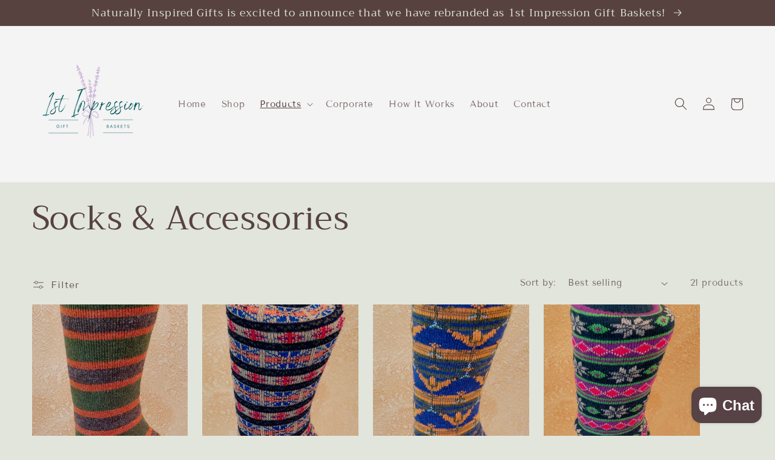

--- FILE ---
content_type: text/html; charset=utf-8
request_url: https://www.1stimpressiongb.com/collections/socks-accessories
body_size: 34410
content:
<!doctype html>
<html class="no-js" lang="en">
  <head><!--Content in content_for_header -->
<!--LayoutHub-Embed--><link rel="stylesheet" href="https://fonts.googleapis.com/css?family=Poppins:100,200,300,400,500,600,700,800,900" /><link rel="stylesheet" type="text/css" href="[data-uri]" media="all">
<!--LH--><!--/LayoutHub-Embed-->


    <meta charset="utf-8">
    <meta http-equiv="X-UA-Compatible" content="IE=edge">
    <meta name="viewport" content="width=device-width,initial-scale=1">
    <meta name="theme-color" content="">
    <link rel="canonical" href="https://www.1stimpressiongb.com/collections/socks-accessories">
    <link rel="preconnect" href="https://cdn.shopify.com" crossorigin><link rel="preconnect" href="https://fonts.shopifycdn.com" crossorigin><title>
      Socks &amp; Accessories
 &ndash; 1stimpressiongb</title>

    

    

<meta property="og:site_name" content="1stimpressiongb">
<meta property="og:url" content="https://www.1stimpressiongb.com/collections/socks-accessories">
<meta property="og:title" content="Socks &amp; Accessories">
<meta property="og:type" content="website">
<meta property="og:description" content="Our goal at 1st Impression Gift Baskets is to provide a creative alternative to gift giving for any occasion, holiday, or theme. 
We strive to make gift giving as simple and stress-free as possible by providing beautifully curated gift baskets to suit the needs and budget of both individuals and businesses alike."><meta property="og:image" content="http://www.1stimpressiongb.com/cdn/shop/files/Color_Logo_f8829ee9-5a93-4874-862d-3f6ad6141168.jpg?v=1663108389">
  <meta property="og:image:secure_url" content="https://www.1stimpressiongb.com/cdn/shop/files/Color_Logo_f8829ee9-5a93-4874-862d-3f6ad6141168.jpg?v=1663108389">
  <meta property="og:image:width" content="1725">
  <meta property="og:image:height" content="1260"><meta name="twitter:card" content="summary_large_image">
<meta name="twitter:title" content="Socks &amp; Accessories">
<meta name="twitter:description" content="Our goal at 1st Impression Gift Baskets is to provide a creative alternative to gift giving for any occasion, holiday, or theme. 
We strive to make gift giving as simple and stress-free as possible by providing beautifully curated gift baskets to suit the needs and budget of both individuals and businesses alike.">


    <script src="//www.1stimpressiongb.com/cdn/shop/t/8/assets/global.js?v=24850326154503943211655088756" defer="defer"></script>
    <script>window.performance && window.performance.mark && window.performance.mark('shopify.content_for_header.start');</script><meta name="facebook-domain-verification" content="1xr3q3a8829md930gf59tojm34108j">
<meta id="shopify-digital-wallet" name="shopify-digital-wallet" content="/60749152435/digital_wallets/dialog">
<meta name="shopify-checkout-api-token" content="5c22a09f040dd3731f273c810fe7c72d">
<meta id="in-context-paypal-metadata" data-shop-id="60749152435" data-venmo-supported="true" data-environment="production" data-locale="en_US" data-paypal-v4="true" data-currency="USD">
<link rel="alternate" type="application/atom+xml" title="Feed" href="/collections/socks-accessories.atom" />
<link rel="next" href="/collections/socks-accessories?page=2">
<link rel="alternate" type="application/json+oembed" href="https://www.1stimpressiongb.com/collections/socks-accessories.oembed">
<script async="async" src="/checkouts/internal/preloads.js?locale=en-US"></script>
<link rel="preconnect" href="https://shop.app" crossorigin="anonymous">
<script async="async" src="https://shop.app/checkouts/internal/preloads.js?locale=en-US&shop_id=60749152435" crossorigin="anonymous"></script>
<script id="apple-pay-shop-capabilities" type="application/json">{"shopId":60749152435,"countryCode":"US","currencyCode":"USD","merchantCapabilities":["supports3DS"],"merchantId":"gid:\/\/shopify\/Shop\/60749152435","merchantName":"1stimpressiongb","requiredBillingContactFields":["postalAddress","email","phone"],"requiredShippingContactFields":["postalAddress","email","phone"],"shippingType":"shipping","supportedNetworks":["visa","masterCard","amex","discover","elo","jcb"],"total":{"type":"pending","label":"1stimpressiongb","amount":"1.00"},"shopifyPaymentsEnabled":true,"supportsSubscriptions":true}</script>
<script id="shopify-features" type="application/json">{"accessToken":"5c22a09f040dd3731f273c810fe7c72d","betas":["rich-media-storefront-analytics"],"domain":"www.1stimpressiongb.com","predictiveSearch":true,"shopId":60749152435,"locale":"en"}</script>
<script>var Shopify = Shopify || {};
Shopify.shop = "1stimpressiongb.myshopify.com";
Shopify.locale = "en";
Shopify.currency = {"active":"USD","rate":"1.0"};
Shopify.country = "US";
Shopify.theme = {"name":"Taste","id":131202252979,"schema_name":"Taste","schema_version":"2.0.0","theme_store_id":1434,"role":"main"};
Shopify.theme.handle = "null";
Shopify.theme.style = {"id":null,"handle":null};
Shopify.cdnHost = "www.1stimpressiongb.com/cdn";
Shopify.routes = Shopify.routes || {};
Shopify.routes.root = "/";</script>
<script type="module">!function(o){(o.Shopify=o.Shopify||{}).modules=!0}(window);</script>
<script>!function(o){function n(){var o=[];function n(){o.push(Array.prototype.slice.apply(arguments))}return n.q=o,n}var t=o.Shopify=o.Shopify||{};t.loadFeatures=n(),t.autoloadFeatures=n()}(window);</script>
<script>
  window.ShopifyPay = window.ShopifyPay || {};
  window.ShopifyPay.apiHost = "shop.app\/pay";
  window.ShopifyPay.redirectState = null;
</script>
<script id="shop-js-analytics" type="application/json">{"pageType":"collection"}</script>
<script defer="defer" async type="module" src="//www.1stimpressiongb.com/cdn/shopifycloud/shop-js/modules/v2/client.init-shop-cart-sync_C5BV16lS.en.esm.js"></script>
<script defer="defer" async type="module" src="//www.1stimpressiongb.com/cdn/shopifycloud/shop-js/modules/v2/chunk.common_CygWptCX.esm.js"></script>
<script type="module">
  await import("//www.1stimpressiongb.com/cdn/shopifycloud/shop-js/modules/v2/client.init-shop-cart-sync_C5BV16lS.en.esm.js");
await import("//www.1stimpressiongb.com/cdn/shopifycloud/shop-js/modules/v2/chunk.common_CygWptCX.esm.js");

  window.Shopify.SignInWithShop?.initShopCartSync?.({"fedCMEnabled":true,"windoidEnabled":true});

</script>
<script>
  window.Shopify = window.Shopify || {};
  if (!window.Shopify.featureAssets) window.Shopify.featureAssets = {};
  window.Shopify.featureAssets['shop-js'] = {"shop-cart-sync":["modules/v2/client.shop-cart-sync_ZFArdW7E.en.esm.js","modules/v2/chunk.common_CygWptCX.esm.js"],"init-fed-cm":["modules/v2/client.init-fed-cm_CmiC4vf6.en.esm.js","modules/v2/chunk.common_CygWptCX.esm.js"],"shop-button":["modules/v2/client.shop-button_tlx5R9nI.en.esm.js","modules/v2/chunk.common_CygWptCX.esm.js"],"shop-cash-offers":["modules/v2/client.shop-cash-offers_DOA2yAJr.en.esm.js","modules/v2/chunk.common_CygWptCX.esm.js","modules/v2/chunk.modal_D71HUcav.esm.js"],"init-windoid":["modules/v2/client.init-windoid_sURxWdc1.en.esm.js","modules/v2/chunk.common_CygWptCX.esm.js"],"shop-toast-manager":["modules/v2/client.shop-toast-manager_ClPi3nE9.en.esm.js","modules/v2/chunk.common_CygWptCX.esm.js"],"init-shop-email-lookup-coordinator":["modules/v2/client.init-shop-email-lookup-coordinator_B8hsDcYM.en.esm.js","modules/v2/chunk.common_CygWptCX.esm.js"],"init-shop-cart-sync":["modules/v2/client.init-shop-cart-sync_C5BV16lS.en.esm.js","modules/v2/chunk.common_CygWptCX.esm.js"],"avatar":["modules/v2/client.avatar_BTnouDA3.en.esm.js"],"pay-button":["modules/v2/client.pay-button_FdsNuTd3.en.esm.js","modules/v2/chunk.common_CygWptCX.esm.js"],"init-customer-accounts":["modules/v2/client.init-customer-accounts_DxDtT_ad.en.esm.js","modules/v2/client.shop-login-button_C5VAVYt1.en.esm.js","modules/v2/chunk.common_CygWptCX.esm.js","modules/v2/chunk.modal_D71HUcav.esm.js"],"init-shop-for-new-customer-accounts":["modules/v2/client.init-shop-for-new-customer-accounts_ChsxoAhi.en.esm.js","modules/v2/client.shop-login-button_C5VAVYt1.en.esm.js","modules/v2/chunk.common_CygWptCX.esm.js","modules/v2/chunk.modal_D71HUcav.esm.js"],"shop-login-button":["modules/v2/client.shop-login-button_C5VAVYt1.en.esm.js","modules/v2/chunk.common_CygWptCX.esm.js","modules/v2/chunk.modal_D71HUcav.esm.js"],"init-customer-accounts-sign-up":["modules/v2/client.init-customer-accounts-sign-up_CPSyQ0Tj.en.esm.js","modules/v2/client.shop-login-button_C5VAVYt1.en.esm.js","modules/v2/chunk.common_CygWptCX.esm.js","modules/v2/chunk.modal_D71HUcav.esm.js"],"shop-follow-button":["modules/v2/client.shop-follow-button_Cva4Ekp9.en.esm.js","modules/v2/chunk.common_CygWptCX.esm.js","modules/v2/chunk.modal_D71HUcav.esm.js"],"checkout-modal":["modules/v2/client.checkout-modal_BPM8l0SH.en.esm.js","modules/v2/chunk.common_CygWptCX.esm.js","modules/v2/chunk.modal_D71HUcav.esm.js"],"lead-capture":["modules/v2/client.lead-capture_Bi8yE_yS.en.esm.js","modules/v2/chunk.common_CygWptCX.esm.js","modules/v2/chunk.modal_D71HUcav.esm.js"],"shop-login":["modules/v2/client.shop-login_D6lNrXab.en.esm.js","modules/v2/chunk.common_CygWptCX.esm.js","modules/v2/chunk.modal_D71HUcav.esm.js"],"payment-terms":["modules/v2/client.payment-terms_CZxnsJam.en.esm.js","modules/v2/chunk.common_CygWptCX.esm.js","modules/v2/chunk.modal_D71HUcav.esm.js"]};
</script>
<script>(function() {
  var isLoaded = false;
  function asyncLoad() {
    if (isLoaded) return;
    isLoaded = true;
    var urls = ["https:\/\/quizify.arhamcommerce.com\/js\/shortcode.js?shop=1stimpressiongb.myshopify.com","https:\/\/dtapps.vedicthemes.com\/fancy-faqv2\/wp-content\/plugins\/dt-faq-shopify-app\/assets\/js\/load-script.js?shop=1stimpressiongb.myshopify.com","https:\/\/app.layouthub.com\/shopify\/layouthub.js?shop=1stimpressiongb.myshopify.com","\/\/cdn.shopify.com\/proxy\/59bcfb07bed7960fcc82539851eea1849ee007d5d855da05d6d0cd803fe9c6b6\/obscure-escarpment-2240.herokuapp.com\/js\/best_custom_product_options.js?shop=1stimpressiongb.myshopify.com\u0026sp-cache-control=cHVibGljLCBtYXgtYWdlPTkwMA"];
    for (var i = 0; i < urls.length; i++) {
      var s = document.createElement('script');
      s.type = 'text/javascript';
      s.async = true;
      s.src = urls[i];
      var x = document.getElementsByTagName('script')[0];
      x.parentNode.insertBefore(s, x);
    }
  };
  if(window.attachEvent) {
    window.attachEvent('onload', asyncLoad);
  } else {
    window.addEventListener('load', asyncLoad, false);
  }
})();</script>
<script id="__st">var __st={"a":60749152435,"offset":-21600,"reqid":"c7095745-24c1-43ad-aecb-e0f37520d664-1768746951","pageurl":"www.1stimpressiongb.com\/collections\/socks-accessories","u":"873c6ed4ef5b","p":"collection","rtyp":"collection","rid":292489887923};</script>
<script>window.ShopifyPaypalV4VisibilityTracking = true;</script>
<script id="captcha-bootstrap">!function(){'use strict';const t='contact',e='account',n='new_comment',o=[[t,t],['blogs',n],['comments',n],[t,'customer']],c=[[e,'customer_login'],[e,'guest_login'],[e,'recover_customer_password'],[e,'create_customer']],r=t=>t.map((([t,e])=>`form[action*='/${t}']:not([data-nocaptcha='true']) input[name='form_type'][value='${e}']`)).join(','),a=t=>()=>t?[...document.querySelectorAll(t)].map((t=>t.form)):[];function s(){const t=[...o],e=r(t);return a(e)}const i='password',u='form_key',d=['recaptcha-v3-token','g-recaptcha-response','h-captcha-response',i],f=()=>{try{return window.sessionStorage}catch{return}},m='__shopify_v',_=t=>t.elements[u];function p(t,e,n=!1){try{const o=window.sessionStorage,c=JSON.parse(o.getItem(e)),{data:r}=function(t){const{data:e,action:n}=t;return t[m]||n?{data:e,action:n}:{data:t,action:n}}(c);for(const[e,n]of Object.entries(r))t.elements[e]&&(t.elements[e].value=n);n&&o.removeItem(e)}catch(o){console.error('form repopulation failed',{error:o})}}const l='form_type',E='cptcha';function T(t){t.dataset[E]=!0}const w=window,h=w.document,L='Shopify',v='ce_forms',y='captcha';let A=!1;((t,e)=>{const n=(g='f06e6c50-85a8-45c8-87d0-21a2b65856fe',I='https://cdn.shopify.com/shopifycloud/storefront-forms-hcaptcha/ce_storefront_forms_captcha_hcaptcha.v1.5.2.iife.js',D={infoText:'Protected by hCaptcha',privacyText:'Privacy',termsText:'Terms'},(t,e,n)=>{const o=w[L][v],c=o.bindForm;if(c)return c(t,g,e,D).then(n);var r;o.q.push([[t,g,e,D],n]),r=I,A||(h.body.append(Object.assign(h.createElement('script'),{id:'captcha-provider',async:!0,src:r})),A=!0)});var g,I,D;w[L]=w[L]||{},w[L][v]=w[L][v]||{},w[L][v].q=[],w[L][y]=w[L][y]||{},w[L][y].protect=function(t,e){n(t,void 0,e),T(t)},Object.freeze(w[L][y]),function(t,e,n,w,h,L){const[v,y,A,g]=function(t,e,n){const i=e?o:[],u=t?c:[],d=[...i,...u],f=r(d),m=r(i),_=r(d.filter((([t,e])=>n.includes(e))));return[a(f),a(m),a(_),s()]}(w,h,L),I=t=>{const e=t.target;return e instanceof HTMLFormElement?e:e&&e.form},D=t=>v().includes(t);t.addEventListener('submit',(t=>{const e=I(t);if(!e)return;const n=D(e)&&!e.dataset.hcaptchaBound&&!e.dataset.recaptchaBound,o=_(e),c=g().includes(e)&&(!o||!o.value);(n||c)&&t.preventDefault(),c&&!n&&(function(t){try{if(!f())return;!function(t){const e=f();if(!e)return;const n=_(t);if(!n)return;const o=n.value;o&&e.removeItem(o)}(t);const e=Array.from(Array(32),(()=>Math.random().toString(36)[2])).join('');!function(t,e){_(t)||t.append(Object.assign(document.createElement('input'),{type:'hidden',name:u})),t.elements[u].value=e}(t,e),function(t,e){const n=f();if(!n)return;const o=[...t.querySelectorAll(`input[type='${i}']`)].map((({name:t})=>t)),c=[...d,...o],r={};for(const[a,s]of new FormData(t).entries())c.includes(a)||(r[a]=s);n.setItem(e,JSON.stringify({[m]:1,action:t.action,data:r}))}(t,e)}catch(e){console.error('failed to persist form',e)}}(e),e.submit())}));const S=(t,e)=>{t&&!t.dataset[E]&&(n(t,e.some((e=>e===t))),T(t))};for(const o of['focusin','change'])t.addEventListener(o,(t=>{const e=I(t);D(e)&&S(e,y())}));const B=e.get('form_key'),M=e.get(l),P=B&&M;t.addEventListener('DOMContentLoaded',(()=>{const t=y();if(P)for(const e of t)e.elements[l].value===M&&p(e,B);[...new Set([...A(),...v().filter((t=>'true'===t.dataset.shopifyCaptcha))])].forEach((e=>S(e,t)))}))}(h,new URLSearchParams(w.location.search),n,t,e,['guest_login'])})(!0,!0)}();</script>
<script integrity="sha256-4kQ18oKyAcykRKYeNunJcIwy7WH5gtpwJnB7kiuLZ1E=" data-source-attribution="shopify.loadfeatures" defer="defer" src="//www.1stimpressiongb.com/cdn/shopifycloud/storefront/assets/storefront/load_feature-a0a9edcb.js" crossorigin="anonymous"></script>
<script crossorigin="anonymous" defer="defer" src="//www.1stimpressiongb.com/cdn/shopifycloud/storefront/assets/shopify_pay/storefront-65b4c6d7.js?v=20250812"></script>
<script data-source-attribution="shopify.dynamic_checkout.dynamic.init">var Shopify=Shopify||{};Shopify.PaymentButton=Shopify.PaymentButton||{isStorefrontPortableWallets:!0,init:function(){window.Shopify.PaymentButton.init=function(){};var t=document.createElement("script");t.src="https://www.1stimpressiongb.com/cdn/shopifycloud/portable-wallets/latest/portable-wallets.en.js",t.type="module",document.head.appendChild(t)}};
</script>
<script data-source-attribution="shopify.dynamic_checkout.buyer_consent">
  function portableWalletsHideBuyerConsent(e){var t=document.getElementById("shopify-buyer-consent"),n=document.getElementById("shopify-subscription-policy-button");t&&n&&(t.classList.add("hidden"),t.setAttribute("aria-hidden","true"),n.removeEventListener("click",e))}function portableWalletsShowBuyerConsent(e){var t=document.getElementById("shopify-buyer-consent"),n=document.getElementById("shopify-subscription-policy-button");t&&n&&(t.classList.remove("hidden"),t.removeAttribute("aria-hidden"),n.addEventListener("click",e))}window.Shopify?.PaymentButton&&(window.Shopify.PaymentButton.hideBuyerConsent=portableWalletsHideBuyerConsent,window.Shopify.PaymentButton.showBuyerConsent=portableWalletsShowBuyerConsent);
</script>
<script data-source-attribution="shopify.dynamic_checkout.cart.bootstrap">document.addEventListener("DOMContentLoaded",(function(){function t(){return document.querySelector("shopify-accelerated-checkout-cart, shopify-accelerated-checkout")}if(t())Shopify.PaymentButton.init();else{new MutationObserver((function(e,n){t()&&(Shopify.PaymentButton.init(),n.disconnect())})).observe(document.body,{childList:!0,subtree:!0})}}));
</script>
<link id="shopify-accelerated-checkout-styles" rel="stylesheet" media="screen" href="https://www.1stimpressiongb.com/cdn/shopifycloud/portable-wallets/latest/accelerated-checkout-backwards-compat.css" crossorigin="anonymous">
<style id="shopify-accelerated-checkout-cart">
        #shopify-buyer-consent {
  margin-top: 1em;
  display: inline-block;
  width: 100%;
}

#shopify-buyer-consent.hidden {
  display: none;
}

#shopify-subscription-policy-button {
  background: none;
  border: none;
  padding: 0;
  text-decoration: underline;
  font-size: inherit;
  cursor: pointer;
}

#shopify-subscription-policy-button::before {
  box-shadow: none;
}

      </style>
<script id="sections-script" data-sections="header,footer" defer="defer" src="//www.1stimpressiongb.com/cdn/shop/t/8/compiled_assets/scripts.js?v=485"></script>
<script>window.performance && window.performance.mark && window.performance.mark('shopify.content_for_header.end');</script>


    <style data-shopify>
      @font-face {
  font-family: "Tenor Sans";
  font-weight: 400;
  font-style: normal;
  font-display: swap;
  src: url("//www.1stimpressiongb.com/cdn/fonts/tenor_sans/tenorsans_n4.966071a72c28462a9256039d3e3dc5b0cf314f65.woff2") format("woff2"),
       url("//www.1stimpressiongb.com/cdn/fonts/tenor_sans/tenorsans_n4.2282841d948f9649ba5c3cad6ea46df268141820.woff") format("woff");
}

      
      
      
      @font-face {
  font-family: Trirong;
  font-weight: 400;
  font-style: normal;
  font-display: swap;
  src: url("//www.1stimpressiongb.com/cdn/fonts/trirong/trirong_n4.46b40419aaa69bf77077c3108d75dad5a0318d4b.woff2") format("woff2"),
       url("//www.1stimpressiongb.com/cdn/fonts/trirong/trirong_n4.97753898e63cd7e164ad614681eba2c7fe577190.woff") format("woff");
}


      :root {
        --font-body-family: "Tenor Sans", sans-serif;
        --font-body-style: normal;
        --font-body-weight: 400;
        --font-body-weight-bold: 700;

        --font-heading-family: Trirong, serif;
        --font-heading-style: normal;
        --font-heading-weight: 400;

        --font-body-scale: 1.05;
        --font-heading-scale: 1.2857142857142858;

        --color-base-text: 87, 66, 64;
        --color-shadow: 87, 66, 64;
        --color-base-background-1: 225, 229, 220;
        --color-base-background-2: 244, 244, 244;
        --color-base-solid-button-labels: 31, 106, 109;
        --color-base-outline-button-labels: 87, 66, 64;
        --color-base-accent-1: 165, 232, 211;
        --color-base-accent-2: 216, 191, 216;
        --payment-terms-background-color: #e1e5dc;

        --gradient-base-background-1: #e1e5dc;
        --gradient-base-background-2: #f4f4f4;
        --gradient-base-accent-1: linear-gradient(180deg, rgba(86, 174, 255, 1), rgba(86, 174, 255, 1) 100%);
        --gradient-base-accent-2: #d8bfd8;

        --media-padding: px;
        --media-border-opacity: 1.0;
        --media-border-width: 2px;
        --media-radius: 0px;
        --media-shadow-opacity: 0.0;
        --media-shadow-horizontal-offset: 0px;
        --media-shadow-vertical-offset: 0px;
        --media-shadow-blur-radius: 0px;

        --page-width: 140rem;
        --page-width-margin: 0rem;

        --card-image-padding: 0.0rem;
        --card-corner-radius: 0.0rem;
        --card-text-alignment: center;
        --card-border-width: 0.0rem;
        --card-border-opacity: 0.0;
        --card-shadow-opacity: 0.1;
        --card-shadow-horizontal-offset: 0.0rem;
        --card-shadow-vertical-offset: 0.0rem;
        --card-shadow-blur-radius: 0.0rem;

        --badge-corner-radius: 4.0rem;

        --popup-border-width: 2px;
        --popup-border-opacity: 1.0;
        --popup-corner-radius: 0px;
        --popup-shadow-opacity: 0.0;
        --popup-shadow-horizontal-offset: 0px;
        --popup-shadow-vertical-offset: 0px;
        --popup-shadow-blur-radius: 0px;

        --drawer-border-width: 2px;
        --drawer-border-opacity: 1.0;
        --drawer-shadow-opacity: 0.0;
        --drawer-shadow-horizontal-offset: 0px;
        --drawer-shadow-vertical-offset: 0px;
        --drawer-shadow-blur-radius: 0px;

        --spacing-sections-desktop: 24px;
        --spacing-sections-mobile: 20px;

        --grid-desktop-vertical-spacing: 16px;
        --grid-desktop-horizontal-spacing: 24px;
        --grid-mobile-vertical-spacing: 8px;
        --grid-mobile-horizontal-spacing: 12px;

        --text-boxes-border-opacity: 1.0;
        --text-boxes-border-width: 2px;
        --text-boxes-radius: 0px;
        --text-boxes-shadow-opacity: 0.0;
        --text-boxes-shadow-horizontal-offset: 0px;
        --text-boxes-shadow-vertical-offset: 0px;
        --text-boxes-shadow-blur-radius: 0px;

        --buttons-radius: 0px;
        --buttons-radius-outset: 0px;
        --buttons-border-width: 1px;
        --buttons-border-opacity: 1.0;
        --buttons-shadow-opacity: 0.0;
        --buttons-shadow-horizontal-offset: 0px;
        --buttons-shadow-vertical-offset: 0px;
        --buttons-shadow-blur-radius: 0px;
        --buttons-border-offset: 0px;

        --inputs-radius: 0px;
        --inputs-border-width: 1px;
        --inputs-border-opacity: 0.55;
        --inputs-shadow-opacity: 0.0;
        --inputs-shadow-horizontal-offset: 0px;
        --inputs-margin-offset: 0px;
        --inputs-shadow-vertical-offset: -2px;
        --inputs-shadow-blur-radius: 0px;
        --inputs-radius-outset: 0px;

        --variant-pills-radius: 40px;
        --variant-pills-border-width: 1px;
        --variant-pills-border-opacity: 0.55;
        --variant-pills-shadow-opacity: 0.0;
        --variant-pills-shadow-horizontal-offset: 0px;
        --variant-pills-shadow-vertical-offset: 0px;
        --variant-pills-shadow-blur-radius: 0px;
      }

      *,
      *::before,
      *::after {
        box-sizing: inherit;
      }

      html {
        box-sizing: border-box;
        font-size: calc(var(--font-body-scale) * 62.5%);
        height: 100%;
      }

      body {
        display: grid;
        grid-template-rows: auto auto 1fr auto;
        grid-template-columns: 100%;
        min-height: 100%;
        margin: 0;
        font-size: 1.5rem;
        letter-spacing: 0.06rem;
        line-height: calc(1 + 0.8 / var(--font-body-scale));
        font-family: var(--font-body-family);
        font-style: var(--font-body-style);
        font-weight: var(--font-body-weight);
      }

      @media screen and (min-width: 750px) {
        body {
          font-size: 1.6rem;
        }
      }
    </style>

    <link href="//www.1stimpressiongb.com/cdn/shop/t/8/assets/base.css?v=33648442733440060821655088770" rel="stylesheet" type="text/css" media="all" />
<link rel="preload" as="font" href="//www.1stimpressiongb.com/cdn/fonts/tenor_sans/tenorsans_n4.966071a72c28462a9256039d3e3dc5b0cf314f65.woff2" type="font/woff2" crossorigin><link rel="preload" as="font" href="//www.1stimpressiongb.com/cdn/fonts/trirong/trirong_n4.46b40419aaa69bf77077c3108d75dad5a0318d4b.woff2" type="font/woff2" crossorigin><link rel="stylesheet" href="//www.1stimpressiongb.com/cdn/shop/t/8/assets/component-predictive-search.css?v=165644661289088488651655088752" media="print" onload="this.media='all'"><script>document.documentElement.className = document.documentElement.className.replace('no-js', 'js');
    if (Shopify.designMode) {
      document.documentElement.classList.add('shopify-design-mode');
    }
    </script>
  <!-- BEGIN app block: shopify://apps/powerful-form-builder/blocks/app-embed/e4bcb1eb-35b2-42e6-bc37-bfe0e1542c9d --><script type="text/javascript" hs-ignore data-cookieconsent="ignore">
  var Globo = Globo || {};
  var globoFormbuilderRecaptchaInit = function(){};
  var globoFormbuilderHcaptchaInit = function(){};
  window.Globo.FormBuilder = window.Globo.FormBuilder || {};
  window.Globo.FormBuilder.shop = {"configuration":{"money_format":"${{amount}}"},"pricing":{"features":{"bulkOrderForm":false,"cartForm":false,"fileUpload":2,"removeCopyright":false}},"settings":{"copyright":"Powered by <a href=\"https://globosoftware.net\" target=\"_blank\">Globo</a> <a href=\"https://apps.shopify.com/form-builder-contact-form\" target=\"_blank\">Form</a>","hideWaterMark":false,"reCaptcha":{"recaptchaType":"v2","siteKey":false,"languageCode":"en"},"scrollTop":false},"encryption_form_id":1,"url":"https://form.globosoftware.net/"};

  if(window.Globo.FormBuilder.shop.settings.customCssEnabled && window.Globo.FormBuilder.shop.settings.customCssCode){
    const customStyle = document.createElement('style');
    customStyle.type = 'text/css';
    customStyle.innerHTML = window.Globo.FormBuilder.shop.settings.customCssCode;
    document.head.appendChild(customStyle);
  }

  window.Globo.FormBuilder.forms = [];
    
      
      
      
      window.Globo.FormBuilder.forms[88707] = {"88707":{"header":{"active":true,"title":"Custom Order Form","description":"\u003cp\u003eThis helps us get an idea of what you're looking for. Once completed and all necessary details are established, you will receive the invoice. \u003c\/p\u003e"},"elements":[{"id":"group","type":"group","label":"Basic info","description":"","elements":[{"id":"text","type":"text","label":"First Name","placeholder":"First Name","description":"","limitCharacters":false,"characters":100,"hideLabel":false,"keepPositionLabel":false,"required":false,"ifHideLabel":false,"inputIcon":"","columnWidth":50},{"id":"text-2","type":"text","label":"Last Name","placeholder":"Last Name","description":"","limitCharacters":false,"characters":100,"hideLabel":false,"keepPositionLabel":false,"required":false,"ifHideLabel":false,"inputIcon":"","columnWidth":50},{"id":"email","type":"email","label":"Email","placeholder":"Email","description":"","limitCharacters":false,"characters":100,"hideLabel":false,"keepPositionLabel":false,"required":true,"ifHideLabel":false,"inputIcon":"","columnWidth":50},{"id":"phone","type":"phone","label":"Phone","placeholder":"Phone","description":"","validatePhone":false,"onlyShowFlag":false,"defaultCountryCode":"us","limitCharacters":false,"characters":100,"hideLabel":false,"keepPositionLabel":false,"required":false,"ifHideLabel":false,"inputIcon":"","columnWidth":50},{"id":"textarea","type":"textarea","label":"Address","placeholder":"Address","description":"","limitCharacters":false,"characters":100,"hideLabel":false,"keepPositionLabel":false,"required":false,"ifHideLabel":false,"columnWidth":100}],"add-elements":null,"conditionalFieldForAllElements":false},{"id":"group","type":"group","label":"Survey","description":"","elements":[{"id":"number","type":"number","label":"Age","placeholder":"Age","description":"","limitCharacters":false,"characters":100,"hideLabel":false,"keepPositionLabel":false,"required":false,"ifHideLabel":false,"inputIcon":"","columnWidth":100},{"id":"radio-2","type":"radio","label":"How offen do you visit this website?","options":"This is my very first time\nDaily\nWeekly\nMonthly\nLess than once a month","defaultOption":"","description":"","hideLabel":false,"keepPositionLabel":false,"required":false,"ifHideLabel":false,"inlineOption":100,"columnWidth":100}],"add-elements":null,"conditionalFieldForAllElements":false}],"add-elements":null,"footer":{"description":"","previousText":"Previous","nextText":"Next","submitText":"Submit","resetButton":false,"resetButtonText":"Reset","submitFullWidth":false,"submitAlignment":"left"},"mail":{"admin":null,"customer":{"enable":true,"emailType":"elementEmail","selectEmail":"onlyEmail","emailId":"email","emailConditional":false,"note":"You can use variables which will help you create a dynamic content","subject":"Thanks for submitting","content":"\u003ctable class=\"header row\" style=\"width: 100%; border-spacing: 0; border-collapse: collapse; margin: 40px 0 20px;\"\u003e\n\u003ctbody\u003e\n\u003ctr\u003e\n\u003ctd class=\"header__cell\" style=\"font-family: -apple-system, BlinkMacSystemFont, Roboto, Oxygen, Ubuntu, Cantarell, Fira Sans, Droid Sans, Helvetica Neue, sans-serif;\"\u003e\u003ccenter\u003e\n\u003ctable class=\"container\" style=\"width: 559px; text-align: left; border-spacing: 0px; border-collapse: collapse; margin: 0px auto;\"\u003e\n\u003ctbody\u003e\n\u003ctr\u003e\n\u003ctd style=\"font-family: -apple-system, BlinkMacSystemFont, Roboto, Oxygen, Ubuntu, Cantarell, 'Fira Sans', 'Droid Sans', 'Helvetica Neue', sans-serif; width: 544.219px;\"\u003e\n\u003ctable class=\"row\" style=\"width: 100%; border-spacing: 0; border-collapse: collapse;\"\u003e\n\u003ctbody\u003e\n\u003ctr\u003e\n\u003ctd class=\"shop-name__cell\" style=\"font-family: -apple-system, BlinkMacSystemFont, Roboto, Oxygen, Ubuntu, Cantarell, Fira Sans, Droid Sans, Helvetica Neue, sans-serif;\"\u003e\n\u003ch1 class=\"shop-name__text\" style=\"font-weight: normal; font-size: 30px; color: #333; margin: 0;\"\u003e\u003ca class=\"shop_name\" target=\"_blank\" rel=\"noopener\"\u003eShop\u003c\/a\u003e\u003c\/h1\u003e\n\u003c\/td\u003e\n\u003ctd class=\"order-number__cell\" style=\"font-family: -apple-system, BlinkMacSystemFont, Roboto, Oxygen, Ubuntu, Cantarell, Fira Sans, Droid Sans, Helvetica Neue, sans-serif; font-size: 14px; color: #999;\" align=\"right\"\u003e\u0026nbsp;\u003c\/td\u003e\n\u003c\/tr\u003e\n\u003c\/tbody\u003e\n\u003c\/table\u003e\n\u003c\/td\u003e\n\u003c\/tr\u003e\n\u003c\/tbody\u003e\n\u003c\/table\u003e\n\u003c\/center\u003e\u003c\/td\u003e\n\u003c\/tr\u003e\n\u003c\/tbody\u003e\n\u003c\/table\u003e\n\u003ctable class=\"row content\" style=\"width: 100%; border-spacing: 0; border-collapse: collapse;\"\u003e\n\u003ctbody\u003e\n\u003ctr\u003e\n\u003ctd class=\"content__cell\" style=\"font-family: -apple-system, BlinkMacSystemFont, Roboto, Oxygen, Ubuntu, Cantarell, Fira Sans, Droid Sans, Helvetica Neue, sans-serif; padding-bottom: 40px;\"\u003e\u003ccenter\u003e\n\u003ctable class=\"container\" style=\"width: 560px; text-align: left; border-spacing: 0; border-collapse: collapse; margin: 0 auto;\"\u003e\n\u003ctbody\u003e\n\u003ctr\u003e\n\u003ctd style=\"font-family: -apple-system, BlinkMacSystemFont, Roboto, Oxygen, Ubuntu, Cantarell, Fira Sans, Droid Sans, Helvetica Neue, sans-serif;\"\u003e\n\u003ch2 class=\"quote-heading\" style=\"font-weight: normal; font-size: 24px; margin: 0 0 10px;\"\u003eThanks for your submission\u003c\/h2\u003e\n\u003cp class=\"quote-heading-message\"\u003eHi, we are getting your submission. We will get back to you shortly.\u003c\/p\u003e\n\u003c\/td\u003e\n\u003c\/tr\u003e\n\u003c\/tbody\u003e\n\u003c\/table\u003e\n\u003ctable class=\"row section\" style=\"width: 100%; border-spacing: 0; border-collapse: collapse; border-top-width: 1px; border-top-color: #e5e5e5; border-top-style: solid;\"\u003e\n\u003ctbody\u003e\n\u003ctr\u003e\n\u003ctd class=\"section__cell\" style=\"font-family: -apple-system, BlinkMacSystemFont, Roboto, Oxygen, Ubuntu, Cantarell, Fira Sans, Droid Sans, Helvetica Neue, sans-serif; padding: 40px 0;\"\u003e\u003ccenter\u003e\n\u003ctable class=\"container\" style=\"width: 560px; text-align: left; border-spacing: 0; border-collapse: collapse; margin: 0 auto;\"\u003e\n\u003ctbody\u003e\n\u003ctr\u003e\n\u003ctd style=\"font-family: -apple-system, BlinkMacSystemFont, Roboto, Oxygen, Ubuntu, Cantarell, Fira Sans, Droid Sans, Helvetica Neue, sans-serif;\"\u003e\n\u003ch3 class=\"more-information\"\u003eMore information\u003c\/h3\u003e\n\u003cp\u003e{{data}}\u003c\/p\u003e\n\u003c\/td\u003e\n\u003c\/tr\u003e\n\u003c\/tbody\u003e\n\u003c\/table\u003e\n\u003c\/center\u003e\u003c\/td\u003e\n\u003c\/tr\u003e\n\u003c\/tbody\u003e\n\u003c\/table\u003e\n\u003ctable class=\"row footer\" style=\"width: 100%; border-spacing: 0; border-collapse: collapse; border-top-width: 1px; border-top-color: #e5e5e5; border-top-style: solid;\"\u003e\n\u003ctbody\u003e\n\u003ctr\u003e\n\u003ctd class=\"footer__cell\" style=\"font-family: -apple-system, BlinkMacSystemFont, Roboto, Oxygen, Ubuntu, Cantarell, Fira Sans, Droid Sans, Helvetica Neue, sans-serif; padding: 35px 0;\"\u003e\u003ccenter\u003e\n\u003ctable class=\"container\" style=\"width: 560px; text-align: left; border-spacing: 0; border-collapse: collapse; margin: 0 auto;\"\u003e\n\u003ctbody\u003e\n\u003ctr\u003e\n\u003ctd style=\"font-family: -apple-system, BlinkMacSystemFont, Roboto, Oxygen, Ubuntu, Cantarell, Fira Sans, Droid Sans, Helvetica Neue, sans-serif;\"\u003e\n\u003cp class=\"contact\" style=\"text-align: center;\"\u003eIf you have any questions, reply to this email or contact us at \u003ca href=\"mailto:1stimpressiongb@gmail.com\"\u003e1stimpressiongb@gmail.com\u003c\/a\u003e\u003c\/p\u003e\n\u003c\/td\u003e\n\u003c\/tr\u003e\n\u003ctr\u003e\n\u003ctd style=\"font-family: -apple-system, BlinkMacSystemFont, Roboto, Oxygen, Ubuntu, Cantarell, Fira Sans, Droid Sans, Helvetica Neue, sans-serif;\"\u003e\n\u003cp class=\"disclaimer__subtext\" style=\"color: #999; line-height: 150%; font-size: 14px; margin: 0; text-align: center;\"\u003eClick \u003ca href=\"[UNSUBSCRIBEURL]\"\u003ehere\u003c\/a\u003e to unsubscribe\u003c\/p\u003e\n\u003c\/td\u003e\n\u003c\/tr\u003e\n\u003c\/tbody\u003e\n\u003c\/table\u003e\n\u003c\/center\u003e\u003c\/td\u003e\n\u003c\/tr\u003e\n\u003c\/tbody\u003e\n\u003c\/table\u003e\n\u003c\/center\u003e\u003c\/td\u003e\n\u003c\/tr\u003e\n\u003c\/tbody\u003e\n\u003c\/table\u003e","islimitWidth":false,"maxWidth":"600"}},"appearance":{"layout":"boxed","width":600,"style":"classic","mainColor":"#EB1256","headingColor":"#000","labelColor":"#000","descriptionColor":"#6c757d","optionColor":"#000","paragraphColor":"#000","paragraphBackground":"#fff","background":"color","backgroundColor":"#FFF","backgroundImage":"","backgroundImageAlignment":"middle","floatingIcon":"\u003csvg aria-hidden=\"true\" focusable=\"false\" data-prefix=\"far\" data-icon=\"envelope\" class=\"svg-inline--fa fa-envelope fa-w-16\" role=\"img\" xmlns=\"http:\/\/www.w3.org\/2000\/svg\" viewBox=\"0 0 512 512\"\u003e\u003cpath fill=\"currentColor\" d=\"M464 64H48C21.49 64 0 85.49 0 112v288c0 26.51 21.49 48 48 48h416c26.51 0 48-21.49 48-48V112c0-26.51-21.49-48-48-48zm0 48v40.805c-22.422 18.259-58.168 46.651-134.587 106.49-16.841 13.247-50.201 45.072-73.413 44.701-23.208.375-56.579-31.459-73.413-44.701C106.18 199.465 70.425 171.067 48 152.805V112h416zM48 400V214.398c22.914 18.251 55.409 43.862 104.938 82.646 21.857 17.205 60.134 55.186 103.062 54.955 42.717.231 80.509-37.199 103.053-54.947 49.528-38.783 82.032-64.401 104.947-82.653V400H48z\"\u003e\u003c\/path\u003e\u003c\/svg\u003e","floatingText":"","displayOnAllPage":false,"position":"bottom right","formType":"normalForm"},"reCaptcha":{"enable":false,"note":"Please make sure that you have set Google reCaptcha v2 Site key and Secret key in \u003ca href=\"\/admin\/settings\"\u003eSettings\u003c\/a\u003e"},"errorMessage":{"required":"Please fill in field","invalid":"Invalid","invalidName":"Invalid name","invalidEmail":"Invalid email","invalidURL":"Invalid URL","invalidPhone":"Invalid phone","invalidNumber":"Invalid number","invalidPassword":"Invalid password","confirmPasswordNotMatch":"Confirmed password doesn't match","customerAlreadyExists":"Customer already exists","fileSizeLimit":"File size limit exceeded","fileNotAllowed":"File extension not allowed","requiredCaptcha":"Please, enter the captcha","requiredProducts":"Please select product","limitQuantity":"The number of products left in stock has been exceeded","shopifyInvalidPhone":"phone - Enter a valid phone number to use this delivery method","shopifyPhoneHasAlready":"phone - Phone has already been taken","shopifyInvalidProvice":"addresses.province - is not valid","otherError":"Something went wrong, please try again"},"afterSubmit":{"action":"clearForm","message":"\u003ch4\u003eThanks for getting in touch!\u0026nbsp;\u003c\/h4\u003e\u003cp\u003e\u003cbr\u003e\u003c\/p\u003e\u003cp\u003eWe appreciate you contacting us. One of our colleagues will get back in touch with you soon!\u003c\/p\u003e\u003cp\u003e\u003cbr\u003e\u003c\/p\u003e\u003cp\u003eHave a great day!\u003c\/p\u003e","redirectUrl":"","enableGa":false,"gaEventCategory":"Form Builder by Globo","gaEventAction":"Submit","gaEventLabel":"Contact us form","enableFpx":false,"fpxTrackerName":""},"integration":{"shopify":{"createAccount":false,"ifExist":"returnError","sendEmailInvite":false,"acceptsMarketing":false,"note":"Learn \u003ca href=\"https:\/\/www.google.com\/\" target=\"_blank\"\u003ehow to connect\u003c\/a\u003e form elements to Shopify customer data","integrationElements":[]},"mailChimp":{"loading":"","enable":false,"list":false,"note":"Learn \u003ca href=\"https:\/\/www.google.com\/\" target=\"_blank\"\u003ehow to connect\u003c\/a\u003e form elements to Mailchimp subscriber data","integrationElements":[]},"klaviyo":{"loading":"","enable":false,"list":false,"note":"Learn \u003ca href=\"https:\/\/www.google.com\/\" target=\"_blank\"\u003ehow to connect\u003c\/a\u003e form elements to Klaviyo subscriber data","integrationElements":{"klaviyoemail":"","first_name":{"val":"","option":""},"last_name":{"val":"","option":""},"title":{"val":"","option":""},"organization":{"val":"","option":""},"phone_number":{"val":"","option":""},"address1":{"val":"","option":""},"address2":{"val":"","option":""},"city":{"val":"","option":""},"region":{"val":"","option":""},"zip":{"val":"","option":""},"country":{"val":"","option":""},"latitude":{"val":"","option":""},"longitude":{"val":"","option":""}}},"zapier":{"enable":false,"webhookUrl":""},"hubspot":{"loading":"","enable":false,"list":false,"integrationElements":[]},"omnisend":{"loading":"","enable":false,"integrationElements":{"email":{"val":"","option":""},"firstName":{"val":"","option":""},"lastName":{"val":"","option":""},"status":{"val":"","option":""},"country":{"val":"","option":""},"state":{"val":"","option":""},"city":{"val":"","option":""},"phone":{"val":"","option":""},"postalCode":{"val":"","option":""},"gender":{"val":"","option":""},"birthdate":{"val":"","option":""},"tags":{"val":"","option":""},"customProperties1":{"val":"","option":""},"customProperties2":{"val":"","option":""},"customProperties3":{"val":"","option":""},"customProperties4":{"val":"","option":""},"customProperties5":{"val":"","option":""}}}},"publish":{"requiredLogin":false,"requiredLoginMessage":"Please \u003ca href=\"\/account\/login\" title=\"login\"\u003elogin\u003c\/a\u003e to continue","publishType":"embedCode","embedCode":"\u003cdiv class=\"globo-formbuilder\" data-id=\"ODg3MDc=\"\u003e\u003c\/div\u003e","shortCode":"{formbuilder:ODg3MDc=}","popup":"\u003cbutton class=\"globo-formbuilder-open\" data-id=\"ODg3MDc=\"\u003eOpen form\u003c\/button\u003e","lightbox":"\u003cdiv class=\"globo-form-publish-modal lightbox hidden\" data-id=\"ODg3MDc=\"\u003e\u003cdiv class=\"globo-form-modal-content\"\u003e\u003cdiv class=\"globo-formbuilder\" data-id=\"ODg3MDc=\"\u003e\u003c\/div\u003e\u003c\/div\u003e\u003c\/div\u003e","enableAddShortCode":true,"selectPage":"93235740851","selectPositionOnPage":"top","selectTime":"forever","setCookie":"1"},"isStepByStepForm":true,"html":"\n\u003cdiv class=\"globo-form boxed-form globo-form-id-88707\"\u003e\n\u003cstyle\u003e\n.globo-form-id-88707 .globo-form-app{\n    max-width: 600px;\n    width: -webkit-fill-available;\n    \n    background-color: #FFF;\n    \n    \n}\n\n.globo-form-id-88707 .globo-form-app .globo-heading{\n    color: #000\n}\n.globo-form-id-88707 .globo-form-app .globo-description,\n.globo-form-id-88707 .globo-form-app .header .globo-description{\n    color: #6c757d\n}\n.globo-form-id-88707 .globo-form-app .globo-label,\n.globo-form-id-88707 .globo-form-app .globo-form-control label.globo-label,\n.globo-form-id-88707 .globo-form-app .globo-form-control label.globo-label span.label-content{\n    color: #000;\n    text-align: left !important;\n}\n.globo-form-id-88707 .globo-form-app .globo-label.globo-position-label{\n    height: 20px !important;\n}\n.globo-form-id-88707 .globo-form-app .globo-form-control .help-text.globo-description{\n    color: #6c757d\n}\n.globo-form-id-88707 .globo-form-app .globo-form-control .checkbox-wrapper .globo-option,\n.globo-form-id-88707 .globo-form-app .globo-form-control .radio-wrapper .globo-option\n{\n    color: #000\n}\n.globo-form-id-88707 .globo-form-app .footer{\n    text-align:left;\n}\n.globo-form-id-88707 .globo-form-app .footer button{\n    border:1px solid #EB1256;\n    \n}\n.globo-form-id-88707 .globo-form-app .footer button.submit,\n.globo-form-id-88707 .globo-form-app .footer button.checkout,\n.globo-form-id-88707 .globo-form-app .footer button.action.loading .spinner{\n    background-color: #EB1256;\n    color : #ffffff;\n}\n.globo-form-id-88707 .globo-form-app .globo-form-control .star-rating\u003efieldset:not(:checked)\u003elabel:before {\n    content: url('data:image\/svg+xml; utf8, \u003csvg aria-hidden=\"true\" focusable=\"false\" data-prefix=\"far\" data-icon=\"star\" class=\"svg-inline--fa fa-star fa-w-18\" role=\"img\" xmlns=\"http:\/\/www.w3.org\/2000\/svg\" viewBox=\"0 0 576 512\"\u003e\u003cpath fill=\"%23EB1256\" d=\"M528.1 171.5L382 150.2 316.7 17.8c-11.7-23.6-45.6-23.9-57.4 0L194 150.2 47.9 171.5c-26.2 3.8-36.7 36.1-17.7 54.6l105.7 103-25 145.5c-4.5 26.3 23.2 46 46.4 33.7L288 439.6l130.7 68.7c23.2 12.2 50.9-7.4 46.4-33.7l-25-145.5 105.7-103c19-18.5 8.5-50.8-17.7-54.6zM388.6 312.3l23.7 138.4L288 385.4l-124.3 65.3 23.7-138.4-100.6-98 139-20.2 62.2-126 62.2 126 139 20.2-100.6 98z\"\u003e\u003c\/path\u003e\u003c\/svg\u003e');\n}\n.globo-form-id-88707 .globo-form-app .globo-form-control .star-rating\u003efieldset\u003einput:checked ~ label:before {\n    content: url('data:image\/svg+xml; utf8, \u003csvg aria-hidden=\"true\" focusable=\"false\" data-prefix=\"fas\" data-icon=\"star\" class=\"svg-inline--fa fa-star fa-w-18\" role=\"img\" xmlns=\"http:\/\/www.w3.org\/2000\/svg\" viewBox=\"0 0 576 512\"\u003e\u003cpath fill=\"%23EB1256\" d=\"M259.3 17.8L194 150.2 47.9 171.5c-26.2 3.8-36.7 36.1-17.7 54.6l105.7 103-25 145.5c-4.5 26.3 23.2 46 46.4 33.7L288 439.6l130.7 68.7c23.2 12.2 50.9-7.4 46.4-33.7l-25-145.5 105.7-103c19-18.5 8.5-50.8-17.7-54.6L382 150.2 316.7 17.8c-11.7-23.6-45.6-23.9-57.4 0z\"\u003e\u003c\/path\u003e\u003c\/svg\u003e');\n}\n.globo-form-id-88707 .globo-form-app .globo-form-control .star-rating\u003efieldset:not(:checked)\u003elabel:hover:before,\n.globo-form-id-88707 .globo-form-app .globo-form-control .star-rating\u003efieldset:not(:checked)\u003elabel:hover ~ label:before{\n    content : url('data:image\/svg+xml; utf8, \u003csvg aria-hidden=\"true\" focusable=\"false\" data-prefix=\"fas\" data-icon=\"star\" class=\"svg-inline--fa fa-star fa-w-18\" role=\"img\" xmlns=\"http:\/\/www.w3.org\/2000\/svg\" viewBox=\"0 0 576 512\"\u003e\u003cpath fill=\"%23EB1256\" d=\"M259.3 17.8L194 150.2 47.9 171.5c-26.2 3.8-36.7 36.1-17.7 54.6l105.7 103-25 145.5c-4.5 26.3 23.2 46 46.4 33.7L288 439.6l130.7 68.7c23.2 12.2 50.9-7.4 46.4-33.7l-25-145.5 105.7-103c19-18.5 8.5-50.8-17.7-54.6L382 150.2 316.7 17.8c-11.7-23.6-45.6-23.9-57.4 0z\"\u003e\u003c\/path\u003e\u003c\/svg\u003e')\n}\n.globo-form-id-88707 .globo-form-app .globo-form-control .radio-wrapper .radio-input:checked ~ .radio-label:after {\n    background: #EB1256;\n    background: radial-gradient(#EB1256 40%, #fff 45%);\n}\n.globo-form-id-88707 .globo-form-app .globo-form-control .checkbox-wrapper .checkbox-input:checked ~ .checkbox-label:before {\n    border-color: #EB1256;\n    box-shadow: 0 4px 6px rgba(50,50,93,0.11), 0 1px 3px rgba(0,0,0,0.08);\n    background-color: #EB1256;\n}\n.globo-form-id-88707 .globo-form-app .step.-completed .step__number,\n.globo-form-id-88707 .globo-form-app .line.-progress,\n.globo-form-id-88707 .globo-form-app .line.-start{\n    background-color: #EB1256;\n}\n.globo-form-id-88707 .globo-form-app .checkmark__check,\n.globo-form-id-88707 .globo-form-app .checkmark__circle{\n    stroke: #EB1256;\n}\n.globo-form-id-88707 .floating-button{\n    background-color: #EB1256;\n}\n.globo-form-id-88707 .globo-form-app .globo-form-control .checkbox-wrapper .checkbox-input ~ .checkbox-label:before,\n.globo-form-app .globo-form-control .radio-wrapper .radio-input ~ .radio-label:after{\n    border-color : #EB1256;\n}\n.globo-form-id-88707 .flatpickr-day.selected, \n.globo-form-id-88707 .flatpickr-day.startRange, \n.globo-form-id-88707 .flatpickr-day.endRange, \n.globo-form-id-88707 .flatpickr-day.selected.inRange, \n.globo-form-id-88707 .flatpickr-day.startRange.inRange, \n.globo-form-id-88707 .flatpickr-day.endRange.inRange, \n.globo-form-id-88707 .flatpickr-day.selected:focus, \n.globo-form-id-88707 .flatpickr-day.startRange:focus, \n.globo-form-id-88707 .flatpickr-day.endRange:focus, \n.globo-form-id-88707 .flatpickr-day.selected:hover, \n.globo-form-id-88707 .flatpickr-day.startRange:hover, \n.globo-form-id-88707 .flatpickr-day.endRange:hover, \n.globo-form-id-88707 .flatpickr-day.selected.prevMonthDay, \n.globo-form-id-88707 .flatpickr-day.startRange.prevMonthDay, \n.globo-form-id-88707 .flatpickr-day.endRange.prevMonthDay, \n.globo-form-id-88707 .flatpickr-day.selected.nextMonthDay, \n.globo-form-id-88707 .flatpickr-day.startRange.nextMonthDay, \n.globo-form-id-88707 .flatpickr-day.endRange.nextMonthDay {\n    background: #EB1256;\n    border-color: #EB1256;\n}\n.globo-form-id-88707 .globo-paragraph,\n.globo-form-id-88707 .globo-paragraph * {\n    background: #fff !important;\n    color: #000 !important;\n    width: 100%!important;\n}\n\u003c\/style\u003e\n\u003cdiv class=\"globo-form-app boxed-layout\"\u003e\n    \u003cdiv class=\"header dismiss hidden\" onclick=\"Globo.FormBuilder.closeModalForm(this)\"\u003e\n        \u003csvg viewBox=\"0 0 20 20\" class=\"\" focusable=\"false\" aria-hidden=\"true\"\u003e\u003cpath d=\"M11.414 10l4.293-4.293a.999.999 0 1 0-1.414-1.414L10 8.586 5.707 4.293a.999.999 0 1 0-1.414 1.414L8.586 10l-4.293 4.293a.999.999 0 1 0 1.414 1.414L10 11.414l4.293 4.293a.997.997 0 0 0 1.414 0 .999.999 0 0 0 0-1.414L11.414 10z\" fill-rule=\"evenodd\"\u003e\u003c\/path\u003e\u003c\/svg\u003e\n    \u003c\/div\u003e\n    \u003cform class=\"g-container\" novalidate action=\"\/api\/front\/form\/88707\/send\" method=\"POST\" enctype=\"multipart\/form-data\" data-id=88707\u003e\n        \n        \u003cdiv class=\"header\"\u003e\n            \u003ch3 class=\"title globo-heading\"\u003eCustom Order Form\u003c\/h3\u003e\n            \n            \u003cdiv class=\"description globo-description\"\u003e\u003cp\u003eThis helps us get an idea of what you're looking for. Once completed and all necessary details are established, you will receive the invoice. \u003c\/p\u003e\u003c\/div\u003e\n            \n        \u003c\/div\u003e\n        \n        \n            \u003cdiv class=\"globo-formbuilder-wizard\" data-id=88707\u003e\n                \u003cdiv class=\"wizard__content\"\u003e\n                    \u003cheader class=\"wizard__header\"\u003e\n                        \u003cdiv class=\"wizard__steps\"\u003e\n                        \u003cnav class=\"steps hidden\"\u003e\n                            \n                                \n                                \n                                \n                                \u003cdiv class=\"step last \"  data-step=\"0\"\u003e\n                                    \u003cdiv class=\"step__content\"\u003e\n                                        \u003cp class=\"step__number\"\u003e\u003c\/p\u003e\n                                        \u003csvg class=\"checkmark\" xmlns=\"http:\/\/www.w3.org\/2000\/svg\" viewBox=\"0 0 52 52\"\u003e\n                                            \u003ccircle class=\"checkmark__circle\" cx=\"26\" cy=\"26\" r=\"25\" fill=\"none\"\/\u003e\n                                            \u003cpath class=\"checkmark__check\" fill=\"none\" d=\"M14.1 27.2l7.1 7.2 16.7-16.8\"\/\u003e\n                                        \u003c\/svg\u003e\n                                        \u003cdiv class=\"lines\"\u003e\n                                            \n                                                \u003cdiv class=\"line -start\"\u003e\u003c\/div\u003e\n                                            \n                                            \u003cdiv class=\"line -background\"\u003e\n                                            \u003c\/div\u003e\n                                            \u003cdiv class=\"line -progress\"\u003e\n                                            \u003c\/div\u003e\n                                        \u003c\/div\u003e  \n                                    \u003c\/div\u003e\n                                \u003c\/div\u003e\n                            \n                                \n                                \n                                \n                                \u003cdiv class=\"step last \"  data-step=\"1\"\u003e\n                                    \u003cdiv class=\"step__content\"\u003e\n                                        \u003cp class=\"step__number\"\u003e\u003c\/p\u003e\n                                        \u003csvg class=\"checkmark\" xmlns=\"http:\/\/www.w3.org\/2000\/svg\" viewBox=\"0 0 52 52\"\u003e\n                                            \u003ccircle class=\"checkmark__circle\" cx=\"26\" cy=\"26\" r=\"25\" fill=\"none\"\/\u003e\n                                            \u003cpath class=\"checkmark__check\" fill=\"none\" d=\"M14.1 27.2l7.1 7.2 16.7-16.8\"\/\u003e\n                                        \u003c\/svg\u003e\n                                        \u003cdiv class=\"lines\"\u003e\n                                            \n                                            \u003cdiv class=\"line -background\"\u003e\n                                            \u003c\/div\u003e\n                                            \u003cdiv class=\"line -progress\"\u003e\n                                            \u003c\/div\u003e\n                                        \u003c\/div\u003e  \n                                    \u003c\/div\u003e\n                                \u003c\/div\u003e\n                            \n                        \u003c\/nav\u003e\n                        \u003c\/div\u003e\n                    \u003c\/header\u003e\n                    \u003cdiv class=\"panels\"\u003e\n                        \n                        \n                        \n                        \n                        \u003cdiv class=\"panel \" data-id=88707  data-step=\"0\"\u003e\n                            \n                                \n                                    \n\n\n\n\n\n\n\n\n\n\u003cdiv class=\"globo-form-control layout-2-column\" \u003e\n    \u003clabel for=\"88707-text\" class=\"classic-label globo-label \"\u003e\u003cspan class=\"label-content\" data-label=\"First Name\"\u003eFirst Name\u003c\/span\u003e\u003cspan\u003e\u003c\/span\u003e\u003c\/label\u003e\n    \u003cdiv class=\"globo-form-input\"\u003e\n        \n        \u003cinput type=\"text\"  data-type=\"text\" class=\"classic-input\" id=\"88707-text\" name=\"text\" placeholder=\"First Name\"   \u003e\n    \u003c\/div\u003e\n    \n    \u003csmall class=\"messages\"\u003e\u003c\/small\u003e\n\u003c\/div\u003e\n\n\n                                \n                                    \n\n\n\n\n\n\n\n\n\n\u003cdiv class=\"globo-form-control layout-2-column\" \u003e\n    \u003clabel for=\"88707-text-2\" class=\"classic-label globo-label \"\u003e\u003cspan class=\"label-content\" data-label=\"Last Name\"\u003eLast Name\u003c\/span\u003e\u003cspan\u003e\u003c\/span\u003e\u003c\/label\u003e\n    \u003cdiv class=\"globo-form-input\"\u003e\n        \n        \u003cinput type=\"text\"  data-type=\"text\" class=\"classic-input\" id=\"88707-text-2\" name=\"text-2\" placeholder=\"Last Name\"   \u003e\n    \u003c\/div\u003e\n    \n    \u003csmall class=\"messages\"\u003e\u003c\/small\u003e\n\u003c\/div\u003e\n\n\n                                \n                                    \n\n\n\n\n\n\n\n\n\n\u003cdiv class=\"globo-form-control layout-2-column\" \u003e\n    \u003clabel for=\"88707-email\" class=\"classic-label globo-label \"\u003e\u003cspan class=\"label-content\" data-label=\"Email\"\u003eEmail\u003c\/span\u003e\u003cspan class=\"text-danger text-smaller\"\u003e *\u003c\/span\u003e\u003c\/label\u003e\n    \u003cdiv class=\"globo-form-input\"\u003e\n        \n        \u003cinput type=\"text\"  data-type=\"email\" class=\"classic-input\" id=\"88707-email\" name=\"email\" placeholder=\"Email\" presence  \u003e\n    \u003c\/div\u003e\n    \n    \u003csmall class=\"messages\"\u003e\u003c\/small\u003e\n\u003c\/div\u003e\n\n\n                                \n                                    \n\n\n\n\n\n\n\n\n\n\u003cdiv class=\"globo-form-control layout-2-column\" \u003e\n    \u003clabel for=\"88707-phone\" class=\"classic-label globo-label \"\u003e\u003cspan class=\"label-content\" data-label=\"Phone\"\u003ePhone\u003c\/span\u003e\u003cspan\u003e\u003c\/span\u003e\u003c\/label\u003e\n    \u003cdiv class=\"globo-form-input\"\u003e\n        \n        \u003cinput type=\"text\"  data-type=\"phone\" class=\"classic-input\" id=\"88707-phone\" name=\"phone\" placeholder=\"Phone\"     default-country-code=\"us\"\u003e\n    \u003c\/div\u003e\n    \n    \u003csmall class=\"messages\"\u003e\u003c\/small\u003e\n\u003c\/div\u003e\n\n\n                                \n                                    \n\n\n\n\n\n\n\n\n\n\u003cdiv class=\"globo-form-control layout-1-column\" \u003e\n    \u003clabel for=\"88707-textarea\" class=\"classic-label globo-label \"\u003e\u003cspan class=\"label-content\" data-label=\"Address\"\u003eAddress\u003c\/span\u003e\u003cspan\u003e\u003c\/span\u003e\u003c\/label\u003e\n    \u003ctextarea id=\"88707-textarea\"  data-type=\"textarea\" class=\"classic-input\" rows=\"3\" name=\"textarea\" placeholder=\"Address\"   \u003e\u003c\/textarea\u003e\n    \n    \u003csmall class=\"messages\"\u003e\u003c\/small\u003e\n\u003c\/div\u003e\n\n\n                                \n                            \n                            \n                        \u003c\/div\u003e\n                        \n                        \n                        \n                        \n                        \u003cdiv class=\"panel \" data-id=88707  data-step=\"1\"\u003e\n                            \n                                \n                                    \n\n\n\n\n\n\n\n\n\n\u003cdiv class=\"globo-form-control layout-1-column\" \u003e\n    \u003clabel for=\"88707-number\" class=\"classic-label globo-label \"\u003e\u003cspan class=\"label-content\" data-label=\"Age\"\u003eAge\u003c\/span\u003e\u003cspan\u003e\u003c\/span\u003e\u003c\/label\u003e\n    \u003cdiv class=\"globo-form-input\"\u003e\n        \n        \u003cinput type=\"number\"  class=\"classic-input\" id=\"88707-number\" name=\"number\" placeholder=\"Age\"   onKeyPress=\"if(this.value.length == 100) return false;\" onChange=\"if(this.value.length \u003e 100) this.value = this.value - 1\" \u003e\n    \u003c\/div\u003e\n    \n    \u003csmall class=\"messages\"\u003e\u003c\/small\u003e\n\u003c\/div\u003e\n\n\n                                \n                                    \n\n\n\n\n\n\n\n\n\n\u003cdiv class=\"globo-form-control layout-1-column\"  data-default-value=\"\"\u003e\n    \u003clabel class=\"classic-label globo-label \"\u003e\u003cspan class=\"label-content\" data-label=\"How offen do you visit this website?\"\u003eHow offen do you visit this website?\u003c\/span\u003e\u003cspan\u003e\u003c\/span\u003e\u003c\/label\u003e\n    \n    \n    \u003cul class=\"flex-wrap\"\u003e\n        \n        \u003cli class=\"globo-list-control option-1-column\"\u003e\n            \u003cdiv class=\"radio-wrapper\"\u003e\n                \u003cinput class=\"radio-input\"  id=\"88707-radio-2-This is my very first time-\" type=\"radio\"   data-type=\"radio\" name=\"radio-2\"  value=\"This is my very first time\"\u003e\n                \u003clabel class=\"radio-label globo-option\" for=\"88707-radio-2-This is my very first time-\"\u003eThis is my very first time\u003c\/label\u003e\n            \u003c\/div\u003e\n        \u003c\/li\u003e\n        \n        \u003cli class=\"globo-list-control option-1-column\"\u003e\n            \u003cdiv class=\"radio-wrapper\"\u003e\n                \u003cinput class=\"radio-input\"  id=\"88707-radio-2-Daily-\" type=\"radio\"   data-type=\"radio\" name=\"radio-2\"  value=\"Daily\"\u003e\n                \u003clabel class=\"radio-label globo-option\" for=\"88707-radio-2-Daily-\"\u003eDaily\u003c\/label\u003e\n            \u003c\/div\u003e\n        \u003c\/li\u003e\n        \n        \u003cli class=\"globo-list-control option-1-column\"\u003e\n            \u003cdiv class=\"radio-wrapper\"\u003e\n                \u003cinput class=\"radio-input\"  id=\"88707-radio-2-Weekly-\" type=\"radio\"   data-type=\"radio\" name=\"radio-2\"  value=\"Weekly\"\u003e\n                \u003clabel class=\"radio-label globo-option\" for=\"88707-radio-2-Weekly-\"\u003eWeekly\u003c\/label\u003e\n            \u003c\/div\u003e\n        \u003c\/li\u003e\n        \n        \u003cli class=\"globo-list-control option-1-column\"\u003e\n            \u003cdiv class=\"radio-wrapper\"\u003e\n                \u003cinput class=\"radio-input\"  id=\"88707-radio-2-Monthly-\" type=\"radio\"   data-type=\"radio\" name=\"radio-2\"  value=\"Monthly\"\u003e\n                \u003clabel class=\"radio-label globo-option\" for=\"88707-radio-2-Monthly-\"\u003eMonthly\u003c\/label\u003e\n            \u003c\/div\u003e\n        \u003c\/li\u003e\n        \n        \u003cli class=\"globo-list-control option-1-column\"\u003e\n            \u003cdiv class=\"radio-wrapper\"\u003e\n                \u003cinput class=\"radio-input\"  id=\"88707-radio-2-Less than once a month-\" type=\"radio\"   data-type=\"radio\" name=\"radio-2\"  value=\"Less than once a month\"\u003e\n                \u003clabel class=\"radio-label globo-option\" for=\"88707-radio-2-Less than once a month-\"\u003eLess than once a month\u003c\/label\u003e\n            \u003c\/div\u003e\n        \u003c\/li\u003e\n        \n    \u003c\/ul\u003e\n    \n    \u003csmall class=\"messages\"\u003e\u003c\/small\u003e\n\u003c\/div\u003e\n\n\n                                \n                            \n                            \n                                \n                            \n                        \u003c\/div\u003e\n                        \n                    \u003c\/div\u003e\n                    \n                        \n                            \u003cp style=\"text-align: right;font-size:small;display: block !important;\"\u003ePowered by \u003ca href=\"https:\/\/globosoftware.net\" target=\"_blank\"\u003eGlobo\u003c\/a\u003e \u003ca href=\"https:\/\/apps.shopify.com\/form-builder-contact-form\" target=\"_blank\"\u003eForm\u003c\/a\u003e\u003c\/p\u003e\n                        \n                    \n                    \u003cdiv class=\"message error\" data-other-error=\"Something went wrong, please try again\"\u003e\n                        \u003cdiv class=\"content\"\u003e\u003c\/div\u003e\n                        \u003cdiv class=\"dismiss\" onclick=\"Globo.FormBuilder.dismiss(this)\"\u003e\n                            \u003csvg viewBox=\"0 0 20 20\" class=\"\" focusable=\"false\" aria-hidden=\"true\"\u003e\u003cpath d=\"M11.414 10l4.293-4.293a.999.999 0 1 0-1.414-1.414L10 8.586 5.707 4.293a.999.999 0 1 0-1.414 1.414L8.586 10l-4.293 4.293a.999.999 0 1 0 1.414 1.414L10 11.414l4.293 4.293a.997.997 0 0 0 1.414 0 .999.999 0 0 0 0-1.414L11.414 10z\" fill-rule=\"evenodd\"\u003e\u003c\/path\u003e\u003c\/svg\u003e\n                        \u003c\/div\u003e\n                    \u003c\/div\u003e\n                    \n                    \u003cdiv class=\"message success\"\u003e\n                        \u003cdiv class=\"content\"\u003e\u003ch4\u003eThanks for getting in touch!\u0026nbsp;\u003c\/h4\u003e\u003cp\u003e\u003cbr\u003e\u003c\/p\u003e\u003cp\u003eWe appreciate you contacting us. One of our colleagues will get back in touch with you soon!\u003c\/p\u003e\u003cp\u003e\u003cbr\u003e\u003c\/p\u003e\u003cp\u003eHave a great day!\u003c\/p\u003e\u003c\/div\u003e\n                        \u003cdiv class=\"dismiss\" onclick=\"Globo.FormBuilder.dismiss(this)\"\u003e\n                            \u003csvg viewBox=\"0 0 20 20\" class=\"\" focusable=\"false\" aria-hidden=\"true\"\u003e\u003cpath d=\"M11.414 10l4.293-4.293a.999.999 0 1 0-1.414-1.414L10 8.586 5.707 4.293a.999.999 0 1 0-1.414 1.414L8.586 10l-4.293 4.293a.999.999 0 1 0 1.414 1.414L10 11.414l4.293 4.293a.997.997 0 0 0 1.414 0 .999.999 0 0 0 0-1.414L11.414 10z\" fill-rule=\"evenodd\"\u003e\u003c\/path\u003e\u003c\/svg\u003e\n                        \u003c\/div\u003e\n                    \u003c\/div\u003e\n                    \n                    \u003cdiv class=\"footer wizard__footer\"\u003e\n                        \n                        \u003cbutton type=\"button\" class=\"action previous hidden classic-button\"\u003ePrevious\u003c\/button\u003e\n                        \u003cbutton type=\"button\" class=\"action next submit classic-button\" data-submitting-text=\"\" data-submit-text='\u003cspan class=\"spinner\"\u003e\u003c\/span\u003eSubmit' data-next-text=\"Next\" \u003e\u003cspan class=\"spinner\"\u003e\u003c\/span\u003eNext\u003c\/button\u003e\n                        \n                        \u003ch1 class=\"wizard__congrats-message\"\u003e\u003c\/h1\u003e\n                    \u003c\/div\u003e\n                \u003c\/div\u003e\n            \u003c\/div\u003e\n        \n        \u003cinput type=\"hidden\" value=\"\" name=\"customer[id]\"\u003e\n        \u003cinput type=\"hidden\" value=\"\" name=\"customer[email]\"\u003e\n        \u003cinput type=\"hidden\" value=\"\" name=\"customer[name]\"\u003e\n        \u003cinput type=\"hidden\" value=\"\" name=\"page[title]\"\u003e\n        \u003cinput type=\"hidden\" value=\"\" name=\"page[href]\"\u003e\n        \u003cinput type=\"hidden\" value=\"\" name=\"_keyLabel\"\u003e\n    \u003c\/form\u003e\n    \n    \u003cdiv class=\"message success\"\u003e\n        \u003cdiv class=\"content\"\u003e\u003ch4\u003eThanks for getting in touch!\u0026nbsp;\u003c\/h4\u003e\u003cp\u003e\u003cbr\u003e\u003c\/p\u003e\u003cp\u003eWe appreciate you contacting us. One of our colleagues will get back in touch with you soon!\u003c\/p\u003e\u003cp\u003e\u003cbr\u003e\u003c\/p\u003e\u003cp\u003eHave a great day!\u003c\/p\u003e\u003c\/div\u003e\n        \u003cdiv class=\"dismiss\" onclick=\"Globo.FormBuilder.dismiss(this)\"\u003e\n            \u003csvg viewBox=\"0 0 20 20\" class=\"\" focusable=\"false\" aria-hidden=\"true\"\u003e\u003cpath d=\"M11.414 10l4.293-4.293a.999.999 0 1 0-1.414-1.414L10 8.586 5.707 4.293a.999.999 0 1 0-1.414 1.414L8.586 10l-4.293 4.293a.999.999 0 1 0 1.414 1.414L10 11.414l4.293 4.293a.997.997 0 0 0 1.414 0 .999.999 0 0 0 0-1.414L11.414 10z\" fill-rule=\"evenodd\"\u003e\u003c\/path\u003e\u003c\/svg\u003e\n        \u003c\/div\u003e\n    \u003c\/div\u003e\n    \n\u003c\/div\u003e\n\n\u003c\/div\u003e\n"}}[88707];
      
    
  
  window.Globo.FormBuilder.url = window.Globo.FormBuilder.shop.url;
  window.Globo.FormBuilder.CDN_URL = window.Globo.FormBuilder.shop.CDN_URL ?? window.Globo.FormBuilder.shop.url;
  window.Globo.FormBuilder.themeOs20 = true;
  window.Globo.FormBuilder.searchProductByJson = true;
  
  
  window.Globo.FormBuilder.__webpack_public_path_2__ = "https://cdn.shopify.com/extensions/019bc5cb-be9a-71f3-ac0b-c41d134b3a8a/powerful-form-builder-273/assets/";Globo.FormBuilder.page = {
    href : window.location.href,
    type: "collection"
  };
  Globo.FormBuilder.page.title = document.title

  
  if(window.AVADA_SPEED_WHITELIST){
    const pfbs_w = new RegExp("powerful-form-builder", 'i')
    if(Array.isArray(window.AVADA_SPEED_WHITELIST)){
      window.AVADA_SPEED_WHITELIST.push(pfbs_w)
    }else{
      window.AVADA_SPEED_WHITELIST = [pfbs_w]
    }
  }

  Globo.FormBuilder.shop.configuration = Globo.FormBuilder.shop.configuration || {};
  Globo.FormBuilder.shop.configuration.money_format = "${{amount}}";
</script>
<script src="https://cdn.shopify.com/extensions/019bc5cb-be9a-71f3-ac0b-c41d134b3a8a/powerful-form-builder-273/assets/globo.formbuilder.index.js" defer="defer" data-cookieconsent="ignore"></script>




<!-- END app block --><script src="https://cdn.shopify.com/extensions/7bc9bb47-adfa-4267-963e-cadee5096caf/inbox-1252/assets/inbox-chat-loader.js" type="text/javascript" defer="defer"></script>
<link href="https://monorail-edge.shopifysvc.com" rel="dns-prefetch">
<script>(function(){if ("sendBeacon" in navigator && "performance" in window) {try {var session_token_from_headers = performance.getEntriesByType('navigation')[0].serverTiming.find(x => x.name == '_s').description;} catch {var session_token_from_headers = undefined;}var session_cookie_matches = document.cookie.match(/_shopify_s=([^;]*)/);var session_token_from_cookie = session_cookie_matches && session_cookie_matches.length === 2 ? session_cookie_matches[1] : "";var session_token = session_token_from_headers || session_token_from_cookie || "";function handle_abandonment_event(e) {var entries = performance.getEntries().filter(function(entry) {return /monorail-edge.shopifysvc.com/.test(entry.name);});if (!window.abandonment_tracked && entries.length === 0) {window.abandonment_tracked = true;var currentMs = Date.now();var navigation_start = performance.timing.navigationStart;var payload = {shop_id: 60749152435,url: window.location.href,navigation_start,duration: currentMs - navigation_start,session_token,page_type: "collection"};window.navigator.sendBeacon("https://monorail-edge.shopifysvc.com/v1/produce", JSON.stringify({schema_id: "online_store_buyer_site_abandonment/1.1",payload: payload,metadata: {event_created_at_ms: currentMs,event_sent_at_ms: currentMs}}));}}window.addEventListener('pagehide', handle_abandonment_event);}}());</script>
<script id="web-pixels-manager-setup">(function e(e,d,r,n,o){if(void 0===o&&(o={}),!Boolean(null===(a=null===(i=window.Shopify)||void 0===i?void 0:i.analytics)||void 0===a?void 0:a.replayQueue)){var i,a;window.Shopify=window.Shopify||{};var t=window.Shopify;t.analytics=t.analytics||{};var s=t.analytics;s.replayQueue=[],s.publish=function(e,d,r){return s.replayQueue.push([e,d,r]),!0};try{self.performance.mark("wpm:start")}catch(e){}var l=function(){var e={modern:/Edge?\/(1{2}[4-9]|1[2-9]\d|[2-9]\d{2}|\d{4,})\.\d+(\.\d+|)|Firefox\/(1{2}[4-9]|1[2-9]\d|[2-9]\d{2}|\d{4,})\.\d+(\.\d+|)|Chrom(ium|e)\/(9{2}|\d{3,})\.\d+(\.\d+|)|(Maci|X1{2}).+ Version\/(15\.\d+|(1[6-9]|[2-9]\d|\d{3,})\.\d+)([,.]\d+|)( \(\w+\)|)( Mobile\/\w+|) Safari\/|Chrome.+OPR\/(9{2}|\d{3,})\.\d+\.\d+|(CPU[ +]OS|iPhone[ +]OS|CPU[ +]iPhone|CPU IPhone OS|CPU iPad OS)[ +]+(15[._]\d+|(1[6-9]|[2-9]\d|\d{3,})[._]\d+)([._]\d+|)|Android:?[ /-](13[3-9]|1[4-9]\d|[2-9]\d{2}|\d{4,})(\.\d+|)(\.\d+|)|Android.+Firefox\/(13[5-9]|1[4-9]\d|[2-9]\d{2}|\d{4,})\.\d+(\.\d+|)|Android.+Chrom(ium|e)\/(13[3-9]|1[4-9]\d|[2-9]\d{2}|\d{4,})\.\d+(\.\d+|)|SamsungBrowser\/([2-9]\d|\d{3,})\.\d+/,legacy:/Edge?\/(1[6-9]|[2-9]\d|\d{3,})\.\d+(\.\d+|)|Firefox\/(5[4-9]|[6-9]\d|\d{3,})\.\d+(\.\d+|)|Chrom(ium|e)\/(5[1-9]|[6-9]\d|\d{3,})\.\d+(\.\d+|)([\d.]+$|.*Safari\/(?![\d.]+ Edge\/[\d.]+$))|(Maci|X1{2}).+ Version\/(10\.\d+|(1[1-9]|[2-9]\d|\d{3,})\.\d+)([,.]\d+|)( \(\w+\)|)( Mobile\/\w+|) Safari\/|Chrome.+OPR\/(3[89]|[4-9]\d|\d{3,})\.\d+\.\d+|(CPU[ +]OS|iPhone[ +]OS|CPU[ +]iPhone|CPU IPhone OS|CPU iPad OS)[ +]+(10[._]\d+|(1[1-9]|[2-9]\d|\d{3,})[._]\d+)([._]\d+|)|Android:?[ /-](13[3-9]|1[4-9]\d|[2-9]\d{2}|\d{4,})(\.\d+|)(\.\d+|)|Mobile Safari.+OPR\/([89]\d|\d{3,})\.\d+\.\d+|Android.+Firefox\/(13[5-9]|1[4-9]\d|[2-9]\d{2}|\d{4,})\.\d+(\.\d+|)|Android.+Chrom(ium|e)\/(13[3-9]|1[4-9]\d|[2-9]\d{2}|\d{4,})\.\d+(\.\d+|)|Android.+(UC? ?Browser|UCWEB|U3)[ /]?(15\.([5-9]|\d{2,})|(1[6-9]|[2-9]\d|\d{3,})\.\d+)\.\d+|SamsungBrowser\/(5\.\d+|([6-9]|\d{2,})\.\d+)|Android.+MQ{2}Browser\/(14(\.(9|\d{2,})|)|(1[5-9]|[2-9]\d|\d{3,})(\.\d+|))(\.\d+|)|K[Aa][Ii]OS\/(3\.\d+|([4-9]|\d{2,})\.\d+)(\.\d+|)/},d=e.modern,r=e.legacy,n=navigator.userAgent;return n.match(d)?"modern":n.match(r)?"legacy":"unknown"}(),u="modern"===l?"modern":"legacy",c=(null!=n?n:{modern:"",legacy:""})[u],f=function(e){return[e.baseUrl,"/wpm","/b",e.hashVersion,"modern"===e.buildTarget?"m":"l",".js"].join("")}({baseUrl:d,hashVersion:r,buildTarget:u}),m=function(e){var d=e.version,r=e.bundleTarget,n=e.surface,o=e.pageUrl,i=e.monorailEndpoint;return{emit:function(e){var a=e.status,t=e.errorMsg,s=(new Date).getTime(),l=JSON.stringify({metadata:{event_sent_at_ms:s},events:[{schema_id:"web_pixels_manager_load/3.1",payload:{version:d,bundle_target:r,page_url:o,status:a,surface:n,error_msg:t},metadata:{event_created_at_ms:s}}]});if(!i)return console&&console.warn&&console.warn("[Web Pixels Manager] No Monorail endpoint provided, skipping logging."),!1;try{return self.navigator.sendBeacon.bind(self.navigator)(i,l)}catch(e){}var u=new XMLHttpRequest;try{return u.open("POST",i,!0),u.setRequestHeader("Content-Type","text/plain"),u.send(l),!0}catch(e){return console&&console.warn&&console.warn("[Web Pixels Manager] Got an unhandled error while logging to Monorail."),!1}}}}({version:r,bundleTarget:l,surface:e.surface,pageUrl:self.location.href,monorailEndpoint:e.monorailEndpoint});try{o.browserTarget=l,function(e){var d=e.src,r=e.async,n=void 0===r||r,o=e.onload,i=e.onerror,a=e.sri,t=e.scriptDataAttributes,s=void 0===t?{}:t,l=document.createElement("script"),u=document.querySelector("head"),c=document.querySelector("body");if(l.async=n,l.src=d,a&&(l.integrity=a,l.crossOrigin="anonymous"),s)for(var f in s)if(Object.prototype.hasOwnProperty.call(s,f))try{l.dataset[f]=s[f]}catch(e){}if(o&&l.addEventListener("load",o),i&&l.addEventListener("error",i),u)u.appendChild(l);else{if(!c)throw new Error("Did not find a head or body element to append the script");c.appendChild(l)}}({src:f,async:!0,onload:function(){if(!function(){var e,d;return Boolean(null===(d=null===(e=window.Shopify)||void 0===e?void 0:e.analytics)||void 0===d?void 0:d.initialized)}()){var d=window.webPixelsManager.init(e)||void 0;if(d){var r=window.Shopify.analytics;r.replayQueue.forEach((function(e){var r=e[0],n=e[1],o=e[2];d.publishCustomEvent(r,n,o)})),r.replayQueue=[],r.publish=d.publishCustomEvent,r.visitor=d.visitor,r.initialized=!0}}},onerror:function(){return m.emit({status:"failed",errorMsg:"".concat(f," has failed to load")})},sri:function(e){var d=/^sha384-[A-Za-z0-9+/=]+$/;return"string"==typeof e&&d.test(e)}(c)?c:"",scriptDataAttributes:o}),m.emit({status:"loading"})}catch(e){m.emit({status:"failed",errorMsg:(null==e?void 0:e.message)||"Unknown error"})}}})({shopId: 60749152435,storefrontBaseUrl: "https://www.1stimpressiongb.com",extensionsBaseUrl: "https://extensions.shopifycdn.com/cdn/shopifycloud/web-pixels-manager",monorailEndpoint: "https://monorail-edge.shopifysvc.com/unstable/produce_batch",surface: "storefront-renderer",enabledBetaFlags: ["2dca8a86"],webPixelsConfigList: [{"id":"497483955","configuration":"{\"config\":\"{\\\"pixel_id\\\":\\\"G-PGD28CRS3R\\\",\\\"target_country\\\":\\\"US\\\",\\\"gtag_events\\\":[{\\\"type\\\":\\\"begin_checkout\\\",\\\"action_label\\\":\\\"G-PGD28CRS3R\\\"},{\\\"type\\\":\\\"search\\\",\\\"action_label\\\":\\\"G-PGD28CRS3R\\\"},{\\\"type\\\":\\\"view_item\\\",\\\"action_label\\\":[\\\"G-PGD28CRS3R\\\",\\\"MC-HLXT7XYD4P\\\"]},{\\\"type\\\":\\\"purchase\\\",\\\"action_label\\\":[\\\"G-PGD28CRS3R\\\",\\\"MC-HLXT7XYD4P\\\"]},{\\\"type\\\":\\\"page_view\\\",\\\"action_label\\\":[\\\"G-PGD28CRS3R\\\",\\\"MC-HLXT7XYD4P\\\"]},{\\\"type\\\":\\\"add_payment_info\\\",\\\"action_label\\\":\\\"G-PGD28CRS3R\\\"},{\\\"type\\\":\\\"add_to_cart\\\",\\\"action_label\\\":\\\"G-PGD28CRS3R\\\"}],\\\"enable_monitoring_mode\\\":false}\"}","eventPayloadVersion":"v1","runtimeContext":"OPEN","scriptVersion":"b2a88bafab3e21179ed38636efcd8a93","type":"APP","apiClientId":1780363,"privacyPurposes":[],"dataSharingAdjustments":{"protectedCustomerApprovalScopes":["read_customer_address","read_customer_email","read_customer_name","read_customer_personal_data","read_customer_phone"]}},{"id":"105742515","eventPayloadVersion":"v1","runtimeContext":"LAX","scriptVersion":"1","type":"CUSTOM","privacyPurposes":["ANALYTICS"],"name":"Google Analytics tag (migrated)"},{"id":"shopify-app-pixel","configuration":"{}","eventPayloadVersion":"v1","runtimeContext":"STRICT","scriptVersion":"0450","apiClientId":"shopify-pixel","type":"APP","privacyPurposes":["ANALYTICS","MARKETING"]},{"id":"shopify-custom-pixel","eventPayloadVersion":"v1","runtimeContext":"LAX","scriptVersion":"0450","apiClientId":"shopify-pixel","type":"CUSTOM","privacyPurposes":["ANALYTICS","MARKETING"]}],isMerchantRequest: false,initData: {"shop":{"name":"1stimpressiongb","paymentSettings":{"currencyCode":"USD"},"myshopifyDomain":"1stimpressiongb.myshopify.com","countryCode":"US","storefrontUrl":"https:\/\/www.1stimpressiongb.com"},"customer":null,"cart":null,"checkout":null,"productVariants":[],"purchasingCompany":null},},"https://www.1stimpressiongb.com/cdn","fcfee988w5aeb613cpc8e4bc33m6693e112",{"modern":"","legacy":""},{"shopId":"60749152435","storefrontBaseUrl":"https:\/\/www.1stimpressiongb.com","extensionBaseUrl":"https:\/\/extensions.shopifycdn.com\/cdn\/shopifycloud\/web-pixels-manager","surface":"storefront-renderer","enabledBetaFlags":"[\"2dca8a86\"]","isMerchantRequest":"false","hashVersion":"fcfee988w5aeb613cpc8e4bc33m6693e112","publish":"custom","events":"[[\"page_viewed\",{}],[\"collection_viewed\",{\"collection\":{\"id\":\"292489887923\",\"title\":\"Socks \u0026 Accessories\",\"productVariants\":[{\"price\":{\"amount\":25.0,\"currencyCode\":\"USD\"},\"product\":{\"title\":\"Alpaca Socks-Stripes\",\"vendor\":\"1stimpressiongb\",\"id\":\"7286665609395\",\"untranslatedTitle\":\"Alpaca Socks-Stripes\",\"url\":\"\/products\/alpaca-socks-stripes\",\"type\":\"Socks\"},\"id\":\"42115518365875\",\"image\":{\"src\":\"\/\/www.1stimpressiongb.com\/cdn\/shop\/products\/20221016_133624.jpg?v=1666380345\"},\"sku\":\"\",\"title\":\"Medium \/ Brown\",\"untranslatedTitle\":\"Medium \/ Brown\"},{\"price\":{\"amount\":25.0,\"currencyCode\":\"USD\"},\"product\":{\"title\":\"Alpaca Socks-Duluth Stripe\",\"vendor\":\"1stimpressiongb\",\"id\":\"7286656663731\",\"untranslatedTitle\":\"Alpaca Socks-Duluth Stripe\",\"url\":\"\/products\/alpaca-socks-duluth-stripe\",\"type\":\"Alpaca Socks\"},\"id\":\"42115468001459\",\"image\":{\"src\":\"\/\/www.1stimpressiongb.com\/cdn\/shop\/products\/20221016_133507.jpg?v=1666377960\"},\"sku\":\"\",\"title\":\"Medium \/ Camel\",\"untranslatedTitle\":\"Medium \/ Camel\"},{\"price\":{\"amount\":25.0,\"currencyCode\":\"USD\"},\"product\":{\"title\":\"Alpaca Socks-Tulip\",\"vendor\":\"1stimpressiongb\",\"id\":\"7284958757043\",\"untranslatedTitle\":\"Alpaca Socks-Tulip\",\"url\":\"\/products\/alpaca-socks\",\"type\":\"Alpaca Socks\"},\"id\":\"42111575752883\",\"image\":{\"src\":\"\/\/www.1stimpressiongb.com\/cdn\/shop\/products\/20221016_134008.jpg?v=1666300350\"},\"sku\":\"\",\"title\":\"Medium \/ Blue\",\"untranslatedTitle\":\"Medium \/ Blue\"},{\"price\":{\"amount\":25.0,\"currencyCode\":\"USD\"},\"product\":{\"title\":\"Alpaca Socks-Starry Stripe\",\"vendor\":\"1stimpressiongb\",\"id\":\"7285607497907\",\"untranslatedTitle\":\"Alpaca Socks-Starry Stripe\",\"url\":\"\/products\/alpaca-socks-starry-stripe\",\"type\":\"Alpaca Socks\"},\"id\":\"42113375043763\",\"image\":{\"src\":\"\/\/www.1stimpressiongb.com\/cdn\/shop\/products\/20221016_131042.jpg?v=1666299017\"},\"sku\":\"\",\"title\":\"Medium \/ Teal\",\"untranslatedTitle\":\"Medium \/ Teal\"},{\"price\":{\"amount\":25.0,\"currencyCode\":\"USD\"},\"product\":{\"title\":\"Alpaca Socks-Polka Dot\",\"vendor\":\"1stimpressiongb\",\"id\":\"7285614772403\",\"untranslatedTitle\":\"Alpaca Socks-Polka Dot\",\"url\":\"\/products\/alpaca-socks-polka-dot\",\"type\":\"Alpaca Socks\"},\"id\":\"42113391231155\",\"image\":{\"src\":\"\/\/www.1stimpressiongb.com\/cdn\/shop\/products\/20221016_123334.jpg?v=1666301042\"},\"sku\":\"\",\"title\":\"Medium \/ Charcoal\",\"untranslatedTitle\":\"Medium \/ Charcoal\"},{\"price\":{\"amount\":25.0,\"currencyCode\":\"USD\"},\"product\":{\"title\":\"Alpaca Socks-Paca Herd\",\"vendor\":\"1stimpressiongb\",\"id\":\"7286664757427\",\"untranslatedTitle\":\"Alpaca Socks-Paca Herd\",\"url\":\"\/products\/alpaca-socks-paca-herd\",\"type\":\"Alpaca Socks\"},\"id\":\"42115505946803\",\"image\":{\"src\":\"\/\/www.1stimpressiongb.com\/cdn\/shop\/products\/20221016_132353.jpg?v=1666379973\"},\"sku\":\"\",\"title\":\"Medium \/ Charcoal\",\"untranslatedTitle\":\"Medium \/ Charcoal\"},{\"price\":{\"amount\":25.0,\"currencyCode\":\"USD\"},\"product\":{\"title\":\"Alpaca Socks-Mesa Stripe\",\"vendor\":\"1stimpressiongb\",\"id\":\"7286660071603\",\"untranslatedTitle\":\"Alpaca Socks-Mesa Stripe\",\"url\":\"\/products\/alpaca-socks-mesa-stripe\",\"type\":\"Alpaca Socks\"},\"id\":\"42115479404723\",\"image\":{\"src\":\"\/\/www.1stimpressiongb.com\/cdn\/shop\/products\/20221016_131218.jpg?v=1666379028\"},\"sku\":\"\",\"title\":\"Medium \/ Blue\",\"untranslatedTitle\":\"Medium \/ Blue\"},{\"price\":{\"amount\":25.0,\"currencyCode\":\"USD\"},\"product\":{\"title\":\"Alpaca Socks-Kelly Stripe\",\"vendor\":\"1stimpressiongb\",\"id\":\"7285615919283\",\"untranslatedTitle\":\"Alpaca Socks-Kelly Stripe\",\"url\":\"\/products\/alpaca-socks-kelly-stripe\",\"type\":\"Alpaca Socks\"},\"id\":\"42113393066163\",\"image\":{\"src\":\"\/\/www.1stimpressiongb.com\/cdn\/shop\/products\/20221016_125426.jpg?v=1666301312\"},\"sku\":\"\",\"title\":\"Medium \/ Black\",\"untranslatedTitle\":\"Medium \/ Black\"},{\"price\":{\"amount\":25.0,\"currencyCode\":\"USD\"},\"product\":{\"title\":\"Alpaca Socks-Gripper Alpaca\",\"vendor\":\"1stimpressiongb\",\"id\":\"7286675603635\",\"untranslatedTitle\":\"Alpaca Socks-Gripper Alpaca\",\"url\":\"\/products\/alpaca-socks-gripper-alpaca\",\"type\":\"Alpaca Socks\"},\"id\":\"42115584262323\",\"image\":{\"src\":\"\/\/www.1stimpressiongb.com\/cdn\/shop\/products\/20221016_132939.jpg?v=1666382753\"},\"sku\":\"\",\"title\":\"Medium \/ Blue\",\"untranslatedTitle\":\"Medium \/ Blue\"},{\"price\":{\"amount\":25.0,\"currencyCode\":\"USD\"},\"product\":{\"title\":\"Alpaca Socks-Geo Stripe\",\"vendor\":\"1stimpressiongb\",\"id\":\"7286656106675\",\"untranslatedTitle\":\"Alpaca Socks-Geo Stripe\",\"url\":\"\/products\/alpaca-socks-geo-stripe\",\"type\":\"Alpaca Socks\"},\"id\":\"42115466428595\",\"image\":{\"src\":\"\/\/www.1stimpressiongb.com\/cdn\/shop\/products\/20221016_132656.jpg?v=1666377810\"},\"sku\":\"\",\"title\":\"Medium \/ Green\",\"untranslatedTitle\":\"Medium \/ Green\"},{\"price\":{\"amount\":25.0,\"currencyCode\":\"USD\"},\"product\":{\"title\":\"Alpaca Sock-Arrow Stripe\",\"vendor\":\"1stimpressiongb\",\"id\":\"7285612576947\",\"untranslatedTitle\":\"Alpaca Sock-Arrow Stripe\",\"url\":\"\/products\/alpaca-sock-arrow-stripe\",\"type\":\"Alpaca Socks\"},\"id\":\"42113387724979\",\"image\":{\"src\":\"\/\/www.1stimpressiongb.com\/cdn\/shop\/products\/20221016_131820.jpg?v=1666300835\"},\"sku\":\"\",\"title\":\"Medium \/ Navy\",\"untranslatedTitle\":\"Medium \/ Navy\"},{\"price\":{\"amount\":25.0,\"currencyCode\":\"USD\"},\"product\":{\"title\":\"Alpaca Socks-Classic Solid\",\"vendor\":\"1stimpressiongb\",\"id\":\"7286673735859\",\"untranslatedTitle\":\"Alpaca Socks-Classic Solid\",\"url\":\"\/products\/alpaca-socks-classic-solid\",\"type\":\"Socks\"},\"id\":\"42115566895283\",\"image\":{\"src\":\"\/\/www.1stimpressiongb.com\/cdn\/shop\/products\/20221016_131337.jpg?v=1666382431\"},\"sku\":\"\",\"title\":\"Medium \/ Charcoal\",\"untranslatedTitle\":\"Medium \/ Charcoal\"},{\"price\":{\"amount\":25.0,\"currencyCode\":\"USD\"},\"product\":{\"title\":\"Alpaca Socks-Alhambra\",\"vendor\":\"1stimpressiongb\",\"id\":\"7285611200691\",\"untranslatedTitle\":\"Alpaca Socks-Alhambra\",\"url\":\"\/products\/alpaca-socks-alhambra\",\"type\":\"Alpaca Socks\"},\"id\":\"42113382613171\",\"image\":{\"src\":\"\/\/www.1stimpressiongb.com\/cdn\/shop\/products\/20221016_123806.jpg?v=1666300176\"},\"sku\":\"\",\"title\":\"Medium \/ Charcoal\",\"untranslatedTitle\":\"Medium \/ Charcoal\"},{\"price\":{\"amount\":25.0,\"currencyCode\":\"USD\"},\"product\":{\"title\":\"Alpaca Sock-Santa Fe\",\"vendor\":\"1stimpressiongb\",\"id\":\"7285602943155\",\"untranslatedTitle\":\"Alpaca Sock-Santa Fe\",\"url\":\"\/products\/alpaca-sock-santa-fe\",\"type\":\"Alpaca Socks\"},\"id\":\"42113367507123\",\"image\":{\"src\":\"\/\/www.1stimpressiongb.com\/cdn\/shop\/products\/20221016_122658.jpg?v=1666300370\"},\"sku\":\"\",\"title\":\"Medium \/ Denim\",\"untranslatedTitle\":\"Medium \/ Denim\"},{\"price\":{\"amount\":10.99,\"currencyCode\":\"USD\"},\"product\":{\"title\":\"Pet Socks\",\"vendor\":\"1stimpressiongb\",\"id\":\"7134888034483\",\"untranslatedTitle\":\"Pet Socks\",\"url\":\"\/products\/pet-socks\",\"type\":\"\"},\"id\":\"41462876471475\",\"image\":{\"src\":\"\/\/www.1stimpressiongb.com\/cdn\/shop\/products\/who_rescued_who.webp?v=1651812771\"},\"sku\":\"\",\"title\":\"Who Rescued Who\",\"untranslatedTitle\":\"Who Rescued Who\"},{\"price\":{\"amount\":24.0,\"currencyCode\":\"USD\"},\"product\":{\"title\":\"Alpaca Socks - Heavyweight Crew\",\"vendor\":\"1stimpressiongb\",\"id\":\"7133336371379\",\"untranslatedTitle\":\"Alpaca Socks - Heavyweight Crew\",\"url\":\"\/products\/alpaca-socks-heavyweight-crew\",\"type\":\"Alpaca Socks\"},\"id\":\"41455758573747\",\"image\":{\"src\":\"\/\/www.1stimpressiongb.com\/cdn\/shop\/products\/HW-Black-Crew-scaled.jpg?v=1651383142\"},\"sku\":\"\",\"title\":\"Small \/ 1\",\"untranslatedTitle\":\"Small \/ 1\"}]}}]]"});</script><script>
  window.ShopifyAnalytics = window.ShopifyAnalytics || {};
  window.ShopifyAnalytics.meta = window.ShopifyAnalytics.meta || {};
  window.ShopifyAnalytics.meta.currency = 'USD';
  var meta = {"products":[{"id":7286665609395,"gid":"gid:\/\/shopify\/Product\/7286665609395","vendor":"1stimpressiongb","type":"Socks","handle":"alpaca-socks-stripes","variants":[{"id":42115518365875,"price":2500,"name":"Alpaca Socks-Stripes - Medium \/ Brown","public_title":"Medium \/ Brown","sku":""},{"id":42115518398643,"price":2500,"name":"Alpaca Socks-Stripes - Medium \/ Olive","public_title":"Medium \/ Olive","sku":""},{"id":42115518431411,"price":2500,"name":"Alpaca Socks-Stripes - Large \/ Brown","public_title":"Large \/ Brown","sku":""},{"id":42115518464179,"price":2500,"name":"Alpaca Socks-Stripes - Large \/ Olive","public_title":"Large \/ Olive","sku":""}],"remote":false},{"id":7286656663731,"gid":"gid:\/\/shopify\/Product\/7286656663731","vendor":"1stimpressiongb","type":"Alpaca Socks","handle":"alpaca-socks-duluth-stripe","variants":[{"id":42115468001459,"price":2500,"name":"Alpaca Socks-Duluth Stripe - Medium \/ Camel","public_title":"Medium \/ Camel","sku":""},{"id":42115468034227,"price":2500,"name":"Alpaca Socks-Duluth Stripe - Large \/ Camel","public_title":"Large \/ Camel","sku":""}],"remote":false},{"id":7284958757043,"gid":"gid:\/\/shopify\/Product\/7284958757043","vendor":"1stimpressiongb","type":"Alpaca Socks","handle":"alpaca-socks","variants":[{"id":42111575752883,"price":2500,"name":"Alpaca Socks-Tulip - Medium \/ Blue","public_title":"Medium \/ Blue","sku":""},{"id":42111575818419,"price":2500,"name":"Alpaca Socks-Tulip - Large \/ Blue","public_title":"Large \/ Blue","sku":""}],"remote":false},{"id":7285607497907,"gid":"gid:\/\/shopify\/Product\/7285607497907","vendor":"1stimpressiongb","type":"Alpaca Socks","handle":"alpaca-socks-starry-stripe","variants":[{"id":42113375043763,"price":2500,"name":"Alpaca Socks-Starry Stripe - Medium \/ Teal","public_title":"Medium \/ Teal","sku":""},{"id":42113375076531,"price":2500,"name":"Alpaca Socks-Starry Stripe - Large \/ Teal","public_title":"Large \/ Teal","sku":""}],"remote":false},{"id":7285614772403,"gid":"gid:\/\/shopify\/Product\/7285614772403","vendor":"1stimpressiongb","type":"Alpaca Socks","handle":"alpaca-socks-polka-dot","variants":[{"id":42113391231155,"price":2500,"name":"Alpaca Socks-Polka Dot - Medium \/ Charcoal","public_title":"Medium \/ Charcoal","sku":""},{"id":42113391263923,"price":2500,"name":"Alpaca Socks-Polka Dot - Large \/ Charcoal","public_title":"Large \/ Charcoal","sku":""}],"remote":false},{"id":7286664757427,"gid":"gid:\/\/shopify\/Product\/7286664757427","vendor":"1stimpressiongb","type":"Alpaca Socks","handle":"alpaca-socks-paca-herd","variants":[{"id":42115505946803,"price":2500,"name":"Alpaca Socks-Paca Herd - Medium \/ Charcoal","public_title":"Medium \/ Charcoal","sku":""},{"id":42115505979571,"price":2500,"name":"Alpaca Socks-Paca Herd - Medium \/ Olive","public_title":"Medium \/ Olive","sku":""},{"id":42115506012339,"price":2500,"name":"Alpaca Socks-Paca Herd - Large \/ Charcoal","public_title":"Large \/ Charcoal","sku":""},{"id":42115506045107,"price":2500,"name":"Alpaca Socks-Paca Herd - Large \/ Olive","public_title":"Large \/ Olive","sku":""}],"remote":false},{"id":7286660071603,"gid":"gid:\/\/shopify\/Product\/7286660071603","vendor":"1stimpressiongb","type":"Alpaca Socks","handle":"alpaca-socks-mesa-stripe","variants":[{"id":42115479404723,"price":2500,"name":"Alpaca Socks-Mesa Stripe - Medium \/ Blue","public_title":"Medium \/ Blue","sku":""},{"id":42115479437491,"price":2500,"name":"Alpaca Socks-Mesa Stripe - Large \/ Blue","public_title":"Large \/ Blue","sku":""}],"remote":false},{"id":7285615919283,"gid":"gid:\/\/shopify\/Product\/7285615919283","vendor":"1stimpressiongb","type":"Alpaca Socks","handle":"alpaca-socks-kelly-stripe","variants":[{"id":42113393066163,"price":2500,"name":"Alpaca Socks-Kelly Stripe - Medium \/ Black","public_title":"Medium \/ Black","sku":""},{"id":42113393098931,"price":2500,"name":"Alpaca Socks-Kelly Stripe - Large \/ Black","public_title":"Large \/ Black","sku":""}],"remote":false},{"id":7286675603635,"gid":"gid:\/\/shopify\/Product\/7286675603635","vendor":"1stimpressiongb","type":"Alpaca Socks","handle":"alpaca-socks-gripper-alpaca","variants":[{"id":42115584262323,"price":2500,"name":"Alpaca Socks-Gripper Alpaca - Medium \/ Blue","public_title":"Medium \/ Blue","sku":""},{"id":42115584295091,"price":2500,"name":"Alpaca Socks-Gripper Alpaca - Large \/ Blue","public_title":"Large \/ Blue","sku":""}],"remote":false},{"id":7286656106675,"gid":"gid:\/\/shopify\/Product\/7286656106675","vendor":"1stimpressiongb","type":"Alpaca Socks","handle":"alpaca-socks-geo-stripe","variants":[{"id":42115466428595,"price":2500,"name":"Alpaca Socks-Geo Stripe - Medium \/ Green","public_title":"Medium \/ Green","sku":""},{"id":42115466461363,"price":2500,"name":"Alpaca Socks-Geo Stripe - Medium \/ Black","public_title":"Medium \/ Black","sku":""},{"id":42115466494131,"price":2500,"name":"Alpaca Socks-Geo Stripe - Large \/ Green","public_title":"Large \/ Green","sku":""},{"id":42115466526899,"price":2500,"name":"Alpaca Socks-Geo Stripe - Large \/ Black","public_title":"Large \/ Black","sku":""}],"remote":false},{"id":7285612576947,"gid":"gid:\/\/shopify\/Product\/7285612576947","vendor":"1stimpressiongb","type":"Alpaca Socks","handle":"alpaca-sock-arrow-stripe","variants":[{"id":42113387724979,"price":2500,"name":"Alpaca Sock-Arrow Stripe - Medium \/ Navy","public_title":"Medium \/ Navy","sku":""},{"id":42113387757747,"price":2500,"name":"Alpaca Sock-Arrow Stripe - Large \/ Navy","public_title":"Large \/ Navy","sku":""}],"remote":false},{"id":7286673735859,"gid":"gid:\/\/shopify\/Product\/7286673735859","vendor":"1stimpressiongb","type":"Socks","handle":"alpaca-socks-classic-solid","variants":[{"id":42115566895283,"price":2500,"name":"Alpaca Socks-Classic Solid - Medium \/ Charcoal","public_title":"Medium \/ Charcoal","sku":""},{"id":42115566928051,"price":2500,"name":"Alpaca Socks-Classic Solid - Medium \/ Blue","public_title":"Medium \/ Blue","sku":""},{"id":42115566960819,"price":2500,"name":"Alpaca Socks-Classic Solid - Large \/ Charcoal","public_title":"Large \/ Charcoal","sku":""},{"id":42115566993587,"price":2500,"name":"Alpaca Socks-Classic Solid - Large \/ Blue","public_title":"Large \/ Blue","sku":""}],"remote":false},{"id":7285611200691,"gid":"gid:\/\/shopify\/Product\/7285611200691","vendor":"1stimpressiongb","type":"Alpaca Socks","handle":"alpaca-socks-alhambra","variants":[{"id":42113382613171,"price":2500,"name":"Alpaca Socks-Alhambra - Medium \/ Charcoal","public_title":"Medium \/ Charcoal","sku":""},{"id":42113382645939,"price":2500,"name":"Alpaca Socks-Alhambra - Large \/ Charcoal","public_title":"Large \/ Charcoal","sku":""}],"remote":false},{"id":7285602943155,"gid":"gid:\/\/shopify\/Product\/7285602943155","vendor":"1stimpressiongb","type":"Alpaca Socks","handle":"alpaca-sock-santa-fe","variants":[{"id":42113367507123,"price":2500,"name":"Alpaca Sock-Santa Fe - Medium \/ Denim","public_title":"Medium \/ Denim","sku":""},{"id":42113367539891,"price":2500,"name":"Alpaca Sock-Santa Fe - Large \/ Denim","public_title":"Large \/ Denim","sku":""}],"remote":false},{"id":7134888034483,"gid":"gid:\/\/shopify\/Product\/7134888034483","vendor":"1stimpressiongb","type":"","handle":"pet-socks","variants":[{"id":41462876471475,"price":1099,"name":"Pet Socks - Who Rescued Who","public_title":"Who Rescued Who","sku":""},{"id":41462876504243,"price":1099,"name":"Pet Socks - I Love My Mutt","public_title":"I Love My Mutt","sku":""},{"id":41462876537011,"price":1099,"name":"Pet Socks - Australian Cattle","public_title":"Australian Cattle","sku":""},{"id":41462876569779,"price":1099,"name":"Pet Socks - Australian Shepherd","public_title":"Australian Shepherd","sku":""},{"id":41462876602547,"price":1099,"name":"Pet Socks - Basset Hound","public_title":"Basset Hound","sku":""},{"id":41462876635315,"price":1099,"name":"Pet Socks - Beagle","public_title":"Beagle","sku":""},{"id":41462876668083,"price":1099,"name":"Pet Socks - Bernese Mountain","public_title":"Bernese Mountain","sku":""},{"id":41462876700851,"price":1099,"name":"Pet Socks - Bichon Frise","public_title":"Bichon Frise","sku":""},{"id":41462876733619,"price":1099,"name":"Pet Socks - Border Collie","public_title":"Border Collie","sku":""},{"id":41462876766387,"price":1099,"name":"Pet Socks - Boston Terrier","public_title":"Boston Terrier","sku":""},{"id":41462876799155,"price":1099,"name":"Pet Socks - Boxer","public_title":"Boxer","sku":""},{"id":41462876831923,"price":1099,"name":"Pet Socks - Bulldog","public_title":"Bulldog","sku":""},{"id":41462876864691,"price":1099,"name":"Pet Socks - Cavalier King Charles","public_title":"Cavalier King Charles","sku":""},{"id":41462876897459,"price":1099,"name":"Pet Socks - Chihuahua - Fawn Color","public_title":"Chihuahua - Fawn Color","sku":""},{"id":41462876930227,"price":1099,"name":"Pet Socks - Chihuahua - Black Color","public_title":"Chihuahua - Black Color","sku":""},{"id":41462876962995,"price":1099,"name":"Pet Socks - Cocker Spaniel","public_title":"Cocker Spaniel","sku":""},{"id":41462876995763,"price":1099,"name":"Pet Socks - Dachshund - Black","public_title":"Dachshund - Black","sku":""},{"id":41462877028531,"price":1099,"name":"Pet Socks - Dachshund - Red","public_title":"Dachshund - Red","sku":""},{"id":41462877061299,"price":1099,"name":"Pet Socks - Doberman","public_title":"Doberman","sku":""},{"id":41462877094067,"price":1099,"name":"Pet Socks - French Bulldog","public_title":"French Bulldog","sku":""},{"id":41462877126835,"price":1099,"name":"Pet Socks - German Shepherd","public_title":"German Shepherd","sku":""},{"id":41462877159603,"price":1099,"name":"Pet Socks - German Shorthaired Pointer","public_title":"German Shorthaired Pointer","sku":""},{"id":41462877192371,"price":1099,"name":"Pet Socks - Golden Retriever","public_title":"Golden Retriever","sku":""},{"id":41462877225139,"price":1099,"name":"Pet Socks - Goldendoodle","public_title":"Goldendoodle","sku":""},{"id":41462877257907,"price":1099,"name":"Pet Socks - Jack Russell","public_title":"Jack Russell","sku":""},{"id":41462877290675,"price":1099,"name":"Pet Socks - Labradoodle - Black","public_title":"Labradoodle - Black","sku":""},{"id":41462877323443,"price":1099,"name":"Pet Socks - Labrador Retriever - Black","public_title":"Labrador Retriever - Black","sku":""},{"id":41462877356211,"price":1099,"name":"Pet Socks - Labrador Retriever - Yellow","public_title":"Labrador Retriever - Yellow","sku":""},{"id":41462877388979,"price":1099,"name":"Pet Socks - Labrador Retriever - Chocolate","public_title":"Labrador Retriever - Chocolate","sku":""},{"id":41462877421747,"price":1099,"name":"Pet Socks - Maltese","public_title":"Maltese","sku":""},{"id":41462877454515,"price":1099,"name":"Pet Socks - Papillon","public_title":"Papillon","sku":""},{"id":41462877487283,"price":1099,"name":"Pet Socks - Pit Bull","public_title":"Pit Bull","sku":""},{"id":41462877520051,"price":1099,"name":"Pet Socks - Pomeranian","public_title":"Pomeranian","sku":""},{"id":41462877552819,"price":1099,"name":"Pet Socks - Poodle - White","public_title":"Poodle - White","sku":""},{"id":41462877585587,"price":1099,"name":"Pet Socks - Pug","public_title":"Pug","sku":""},{"id":41462877618355,"price":1099,"name":"Pet Socks - Pug - Black","public_title":"Pug - Black","sku":""},{"id":41462877651123,"price":1099,"name":"Pet Socks - Rottweiler","public_title":"Rottweiler","sku":""},{"id":41462877683891,"price":1099,"name":"Pet Socks - Schnauzer","public_title":"Schnauzer","sku":""},{"id":41462877716659,"price":1099,"name":"Pet Socks - Scottie","public_title":"Scottie","sku":""},{"id":41462877749427,"price":1099,"name":"Pet Socks - Sheltie","public_title":"Sheltie","sku":""},{"id":41462877782195,"price":1099,"name":"Pet Socks - Saint Bernard","public_title":"Saint Bernard","sku":""},{"id":41462877814963,"price":1099,"name":"Pet Socks - Shih Tzu - Black","public_title":"Shih Tzu - Black","sku":""},{"id":41462877847731,"price":1099,"name":"Pet Socks - Shih Tzu - Tan","public_title":"Shih Tzu - Tan","sku":""},{"id":41462877880499,"price":1099,"name":"Pet Socks - Siberian Husky","public_title":"Siberian Husky","sku":""},{"id":41462877913267,"price":1099,"name":"Pet Socks - Soft Coated Wheaten Terrier","public_title":"Soft Coated Wheaten Terrier","sku":""},{"id":41462877946035,"price":1099,"name":"Pet Socks - Weimaraner","public_title":"Weimaraner","sku":""},{"id":41462877978803,"price":1099,"name":"Pet Socks - Welsh Corgi","public_title":"Welsh Corgi","sku":""},{"id":41462878011571,"price":1099,"name":"Pet Socks - Westie","public_title":"Westie","sku":""},{"id":41462878044339,"price":1099,"name":"Pet Socks - Yorkie","public_title":"Yorkie","sku":""},{"id":41462878077107,"price":1099,"name":"Pet Socks - I Love My Cat","public_title":"I Love My Cat","sku":""},{"id":41462878109875,"price":1099,"name":"Pet Socks - Black Cat","public_title":"Black Cat","sku":""},{"id":41462878142643,"price":1099,"name":"Pet Socks - Black \u0026 White Cat","public_title":"Black \u0026 White Cat","sku":""},{"id":41462878175411,"price":1099,"name":"Pet Socks - Calico Cat","public_title":"Calico Cat","sku":""},{"id":41462878208179,"price":1099,"name":"Pet Socks - Maine Coon Cat","public_title":"Maine Coon Cat","sku":""},{"id":41462878240947,"price":1099,"name":"Pet Socks - Orange Tabby Cat","public_title":"Orange Tabby Cat","sku":""},{"id":41462878273715,"price":1099,"name":"Pet Socks - Silver Tabby Cat","public_title":"Silver Tabby Cat","sku":""}],"remote":false},{"id":7133336371379,"gid":"gid:\/\/shopify\/Product\/7133336371379","vendor":"1stimpressiongb","type":"Alpaca Socks","handle":"alpaca-socks-heavyweight-crew","variants":[{"id":41455758573747,"price":2400,"name":"Alpaca Socks - Heavyweight Crew - Small \/ 1","public_title":"Small \/ 1","sku":""},{"id":41455758606515,"price":2400,"name":"Alpaca Socks - Heavyweight Crew - Small \/ 2","public_title":"Small \/ 2","sku":""},{"id":41455758639283,"price":2400,"name":"Alpaca Socks - Heavyweight Crew - Small \/ 3","public_title":"Small \/ 3","sku":""},{"id":41455758672051,"price":2400,"name":"Alpaca Socks - Heavyweight Crew - Small \/ 4","public_title":"Small \/ 4","sku":""},{"id":41455758704819,"price":2400,"name":"Alpaca Socks - Heavyweight Crew - Small \/ 5","public_title":"Small \/ 5","sku":""},{"id":41455758737587,"price":2400,"name":"Alpaca Socks - Heavyweight Crew - Small \/ 6","public_title":"Small \/ 6","sku":""},{"id":41455758770355,"price":2400,"name":"Alpaca Socks - Heavyweight Crew - Small \/ 7","public_title":"Small \/ 7","sku":""},{"id":41455758803123,"price":2400,"name":"Alpaca Socks - Heavyweight Crew - Medium \/ 1","public_title":"Medium \/ 1","sku":""},{"id":41455758835891,"price":2400,"name":"Alpaca Socks - Heavyweight Crew - Medium \/ 2","public_title":"Medium \/ 2","sku":""},{"id":41455758868659,"price":2400,"name":"Alpaca Socks - Heavyweight Crew - Medium \/ 3","public_title":"Medium \/ 3","sku":""},{"id":41455758901427,"price":2400,"name":"Alpaca Socks - Heavyweight Crew - Medium \/ 4","public_title":"Medium \/ 4","sku":""},{"id":41455758934195,"price":2400,"name":"Alpaca Socks - Heavyweight Crew - Medium \/ 5","public_title":"Medium \/ 5","sku":""},{"id":41455758966963,"price":2400,"name":"Alpaca Socks - Heavyweight Crew - Medium \/ 6","public_title":"Medium \/ 6","sku":""},{"id":41455758999731,"price":2400,"name":"Alpaca Socks - Heavyweight Crew - Medium \/ 7","public_title":"Medium \/ 7","sku":""},{"id":41455759032499,"price":2400,"name":"Alpaca Socks - Heavyweight Crew - Large \/ 1","public_title":"Large \/ 1","sku":""},{"id":41455759065267,"price":2400,"name":"Alpaca Socks - Heavyweight Crew - Large \/ 2","public_title":"Large \/ 2","sku":""},{"id":41455759098035,"price":2400,"name":"Alpaca Socks - Heavyweight Crew - Large \/ 3","public_title":"Large \/ 3","sku":""},{"id":41455759130803,"price":2400,"name":"Alpaca Socks - Heavyweight Crew - Large \/ 4","public_title":"Large \/ 4","sku":""},{"id":41455759163571,"price":2400,"name":"Alpaca Socks - Heavyweight Crew - Large \/ 5","public_title":"Large \/ 5","sku":""},{"id":41455759196339,"price":2400,"name":"Alpaca Socks - Heavyweight Crew - Large \/ 6","public_title":"Large \/ 6","sku":""},{"id":41455759229107,"price":2400,"name":"Alpaca Socks - Heavyweight Crew - Large \/ 7","public_title":"Large \/ 7","sku":""}],"remote":false}],"page":{"pageType":"collection","resourceType":"collection","resourceId":292489887923,"requestId":"c7095745-24c1-43ad-aecb-e0f37520d664-1768746951"}};
  for (var attr in meta) {
    window.ShopifyAnalytics.meta[attr] = meta[attr];
  }
</script>
<script class="analytics">
  (function () {
    var customDocumentWrite = function(content) {
      var jquery = null;

      if (window.jQuery) {
        jquery = window.jQuery;
      } else if (window.Checkout && window.Checkout.$) {
        jquery = window.Checkout.$;
      }

      if (jquery) {
        jquery('body').append(content);
      }
    };

    var hasLoggedConversion = function(token) {
      if (token) {
        return document.cookie.indexOf('loggedConversion=' + token) !== -1;
      }
      return false;
    }

    var setCookieIfConversion = function(token) {
      if (token) {
        var twoMonthsFromNow = new Date(Date.now());
        twoMonthsFromNow.setMonth(twoMonthsFromNow.getMonth() + 2);

        document.cookie = 'loggedConversion=' + token + '; expires=' + twoMonthsFromNow;
      }
    }

    var trekkie = window.ShopifyAnalytics.lib = window.trekkie = window.trekkie || [];
    if (trekkie.integrations) {
      return;
    }
    trekkie.methods = [
      'identify',
      'page',
      'ready',
      'track',
      'trackForm',
      'trackLink'
    ];
    trekkie.factory = function(method) {
      return function() {
        var args = Array.prototype.slice.call(arguments);
        args.unshift(method);
        trekkie.push(args);
        return trekkie;
      };
    };
    for (var i = 0; i < trekkie.methods.length; i++) {
      var key = trekkie.methods[i];
      trekkie[key] = trekkie.factory(key);
    }
    trekkie.load = function(config) {
      trekkie.config = config || {};
      trekkie.config.initialDocumentCookie = document.cookie;
      var first = document.getElementsByTagName('script')[0];
      var script = document.createElement('script');
      script.type = 'text/javascript';
      script.onerror = function(e) {
        var scriptFallback = document.createElement('script');
        scriptFallback.type = 'text/javascript';
        scriptFallback.onerror = function(error) {
                var Monorail = {
      produce: function produce(monorailDomain, schemaId, payload) {
        var currentMs = new Date().getTime();
        var event = {
          schema_id: schemaId,
          payload: payload,
          metadata: {
            event_created_at_ms: currentMs,
            event_sent_at_ms: currentMs
          }
        };
        return Monorail.sendRequest("https://" + monorailDomain + "/v1/produce", JSON.stringify(event));
      },
      sendRequest: function sendRequest(endpointUrl, payload) {
        // Try the sendBeacon API
        if (window && window.navigator && typeof window.navigator.sendBeacon === 'function' && typeof window.Blob === 'function' && !Monorail.isIos12()) {
          var blobData = new window.Blob([payload], {
            type: 'text/plain'
          });

          if (window.navigator.sendBeacon(endpointUrl, blobData)) {
            return true;
          } // sendBeacon was not successful

        } // XHR beacon

        var xhr = new XMLHttpRequest();

        try {
          xhr.open('POST', endpointUrl);
          xhr.setRequestHeader('Content-Type', 'text/plain');
          xhr.send(payload);
        } catch (e) {
          console.log(e);
        }

        return false;
      },
      isIos12: function isIos12() {
        return window.navigator.userAgent.lastIndexOf('iPhone; CPU iPhone OS 12_') !== -1 || window.navigator.userAgent.lastIndexOf('iPad; CPU OS 12_') !== -1;
      }
    };
    Monorail.produce('monorail-edge.shopifysvc.com',
      'trekkie_storefront_load_errors/1.1',
      {shop_id: 60749152435,
      theme_id: 131202252979,
      app_name: "storefront",
      context_url: window.location.href,
      source_url: "//www.1stimpressiongb.com/cdn/s/trekkie.storefront.cd680fe47e6c39ca5d5df5f0a32d569bc48c0f27.min.js"});

        };
        scriptFallback.async = true;
        scriptFallback.src = '//www.1stimpressiongb.com/cdn/s/trekkie.storefront.cd680fe47e6c39ca5d5df5f0a32d569bc48c0f27.min.js';
        first.parentNode.insertBefore(scriptFallback, first);
      };
      script.async = true;
      script.src = '//www.1stimpressiongb.com/cdn/s/trekkie.storefront.cd680fe47e6c39ca5d5df5f0a32d569bc48c0f27.min.js';
      first.parentNode.insertBefore(script, first);
    };
    trekkie.load(
      {"Trekkie":{"appName":"storefront","development":false,"defaultAttributes":{"shopId":60749152435,"isMerchantRequest":null,"themeId":131202252979,"themeCityHash":"17375264925652830916","contentLanguage":"en","currency":"USD","eventMetadataId":"e3a46998-9a5c-4451-8557-b626fe303541"},"isServerSideCookieWritingEnabled":true,"monorailRegion":"shop_domain","enabledBetaFlags":["65f19447"]},"Session Attribution":{},"S2S":{"facebookCapiEnabled":true,"source":"trekkie-storefront-renderer","apiClientId":580111}}
    );

    var loaded = false;
    trekkie.ready(function() {
      if (loaded) return;
      loaded = true;

      window.ShopifyAnalytics.lib = window.trekkie;

      var originalDocumentWrite = document.write;
      document.write = customDocumentWrite;
      try { window.ShopifyAnalytics.merchantGoogleAnalytics.call(this); } catch(error) {};
      document.write = originalDocumentWrite;

      window.ShopifyAnalytics.lib.page(null,{"pageType":"collection","resourceType":"collection","resourceId":292489887923,"requestId":"c7095745-24c1-43ad-aecb-e0f37520d664-1768746951","shopifyEmitted":true});

      var match = window.location.pathname.match(/checkouts\/(.+)\/(thank_you|post_purchase)/)
      var token = match? match[1]: undefined;
      if (!hasLoggedConversion(token)) {
        setCookieIfConversion(token);
        window.ShopifyAnalytics.lib.track("Viewed Product Category",{"currency":"USD","category":"Collection: socks-accessories","collectionName":"socks-accessories","collectionId":292489887923,"nonInteraction":true},undefined,undefined,{"shopifyEmitted":true});
      }
    });


        var eventsListenerScript = document.createElement('script');
        eventsListenerScript.async = true;
        eventsListenerScript.src = "//www.1stimpressiongb.com/cdn/shopifycloud/storefront/assets/shop_events_listener-3da45d37.js";
        document.getElementsByTagName('head')[0].appendChild(eventsListenerScript);

})();</script>
  <script>
  if (!window.ga || (window.ga && typeof window.ga !== 'function')) {
    window.ga = function ga() {
      (window.ga.q = window.ga.q || []).push(arguments);
      if (window.Shopify && window.Shopify.analytics && typeof window.Shopify.analytics.publish === 'function') {
        window.Shopify.analytics.publish("ga_stub_called", {}, {sendTo: "google_osp_migration"});
      }
      console.error("Shopify's Google Analytics stub called with:", Array.from(arguments), "\nSee https://help.shopify.com/manual/promoting-marketing/pixels/pixel-migration#google for more information.");
    };
    if (window.Shopify && window.Shopify.analytics && typeof window.Shopify.analytics.publish === 'function') {
      window.Shopify.analytics.publish("ga_stub_initialized", {}, {sendTo: "google_osp_migration"});
    }
  }
</script>
<script
  defer
  src="https://www.1stimpressiongb.com/cdn/shopifycloud/perf-kit/shopify-perf-kit-3.0.4.min.js"
  data-application="storefront-renderer"
  data-shop-id="60749152435"
  data-render-region="gcp-us-central1"
  data-page-type="collection"
  data-theme-instance-id="131202252979"
  data-theme-name="Taste"
  data-theme-version="2.0.0"
  data-monorail-region="shop_domain"
  data-resource-timing-sampling-rate="10"
  data-shs="true"
  data-shs-beacon="true"
  data-shs-export-with-fetch="true"
  data-shs-logs-sample-rate="1"
  data-shs-beacon-endpoint="https://www.1stimpressiongb.com/api/collect"
></script>
</head>

  <body class="gradient">
    <a class="skip-to-content-link button visually-hidden" href="#MainContent">
      Skip to content
    </a>

    <div id="shopify-section-announcement-bar" class="shopify-section"><div class="announcement-bar color-inverse gradient" role="region" aria-label="Announcement" ><a href="https://www.1stimpressiongb.com/pages/about" class="announcement-bar__link link link--text focus-inset animate-arrow"><p class="announcement-bar__message h5">
                Naturally Inspired Gifts is excited to announce that we have rebranded as 1st Impression Gift Baskets!
<svg viewBox="0 0 14 10" fill="none" aria-hidden="true" focusable="false" role="presentation" class="icon icon-arrow" xmlns="http://www.w3.org/2000/svg">
  <path fill-rule="evenodd" clip-rule="evenodd" d="M8.537.808a.5.5 0 01.817-.162l4 4a.5.5 0 010 .708l-4 4a.5.5 0 11-.708-.708L11.793 5.5H1a.5.5 0 010-1h10.793L8.646 1.354a.5.5 0 01-.109-.546z" fill="currentColor">
</svg>

</p></a></div>
</div>
    <div id="shopify-section-header" class="shopify-section section-header"><link rel="stylesheet" href="//www.1stimpressiongb.com/cdn/shop/t/8/assets/component-list-menu.css?v=151968516119678728991655088759" media="print" onload="this.media='all'">
<link rel="stylesheet" href="//www.1stimpressiongb.com/cdn/shop/t/8/assets/component-search.css?v=96455689198851321781655088746" media="print" onload="this.media='all'">
<link rel="stylesheet" href="//www.1stimpressiongb.com/cdn/shop/t/8/assets/component-menu-drawer.css?v=182311192829367774911655088750" media="print" onload="this.media='all'">
<link rel="stylesheet" href="//www.1stimpressiongb.com/cdn/shop/t/8/assets/component-cart-notification.css?v=119852831333870967341655088744" media="print" onload="this.media='all'">
<link rel="stylesheet" href="//www.1stimpressiongb.com/cdn/shop/t/8/assets/component-cart-items.css?v=23917223812499722491655088771" media="print" onload="this.media='all'"><link rel="stylesheet" href="//www.1stimpressiongb.com/cdn/shop/t/8/assets/component-price.css?v=112673864592427438181655088749" media="print" onload="this.media='all'">
  <link rel="stylesheet" href="//www.1stimpressiongb.com/cdn/shop/t/8/assets/component-loading-overlay.css?v=167310470843593579841655088774" media="print" onload="this.media='all'"><noscript><link href="//www.1stimpressiongb.com/cdn/shop/t/8/assets/component-list-menu.css?v=151968516119678728991655088759" rel="stylesheet" type="text/css" media="all" /></noscript>
<noscript><link href="//www.1stimpressiongb.com/cdn/shop/t/8/assets/component-search.css?v=96455689198851321781655088746" rel="stylesheet" type="text/css" media="all" /></noscript>
<noscript><link href="//www.1stimpressiongb.com/cdn/shop/t/8/assets/component-menu-drawer.css?v=182311192829367774911655088750" rel="stylesheet" type="text/css" media="all" /></noscript>
<noscript><link href="//www.1stimpressiongb.com/cdn/shop/t/8/assets/component-cart-notification.css?v=119852831333870967341655088744" rel="stylesheet" type="text/css" media="all" /></noscript>
<noscript><link href="//www.1stimpressiongb.com/cdn/shop/t/8/assets/component-cart-items.css?v=23917223812499722491655088771" rel="stylesheet" type="text/css" media="all" /></noscript>

<style>
  header-drawer {
    justify-self: start;
    margin-left: -1.2rem;
  }

  @media screen and (min-width: 990px) {
    header-drawer {
      display: none;
    }
  }

  .menu-drawer-container {
    display: flex;
  }

  .list-menu {
    list-style: none;
    padding: 0;
    margin: 0;
  }

  .list-menu--inline {
    display: inline-flex;
    flex-wrap: wrap;
  }

  summary.list-menu__item {
    padding-right: 2.7rem;
  }

  .list-menu__item {
    display: flex;
    align-items: center;
    line-height: calc(1 + 0.3 / var(--font-body-scale));
  }

  .list-menu__item--link {
    text-decoration: none;
    padding-bottom: 1rem;
    padding-top: 1rem;
    line-height: calc(1 + 0.8 / var(--font-body-scale));
  }

  @media screen and (min-width: 750px) {
    .list-menu__item--link {
      padding-bottom: 0.5rem;
      padding-top: 0.5rem;
    }
  }
</style><style data-shopify>.section-header {
    margin-bottom: 0px;
  }

  @media screen and (min-width: 750px) {
    .section-header {
      margin-bottom: 0px;
    }
  }</style><script src="//www.1stimpressiongb.com/cdn/shop/t/8/assets/details-disclosure.js?v=153497636716254413831655088767" defer="defer"></script>
<script src="//www.1stimpressiongb.com/cdn/shop/t/8/assets/details-modal.js?v=4511761896672669691655088766" defer="defer"></script>
<script src="//www.1stimpressiongb.com/cdn/shop/t/8/assets/cart-notification.js?v=146771965050272264641655088749" defer="defer"></script>

<svg xmlns="http://www.w3.org/2000/svg" class="hidden">
  <symbol id="icon-search" viewbox="0 0 18 19" fill="none">
    <path fill-rule="evenodd" clip-rule="evenodd" d="M11.03 11.68A5.784 5.784 0 112.85 3.5a5.784 5.784 0 018.18 8.18zm.26 1.12a6.78 6.78 0 11.72-.7l5.4 5.4a.5.5 0 11-.71.7l-5.41-5.4z" fill="currentColor"/>
  </symbol>

  <symbol id="icon-close" class="icon icon-close" fill="none" viewBox="0 0 18 17">
    <path d="M.865 15.978a.5.5 0 00.707.707l7.433-7.431 7.579 7.282a.501.501 0 00.846-.37.5.5 0 00-.153-.351L9.712 8.546l7.417-7.416a.5.5 0 10-.707-.708L8.991 7.853 1.413.573a.5.5 0 10-.693.72l7.563 7.268-7.418 7.417z" fill="currentColor">
  </symbol>
</svg>
<sticky-header class="header-wrapper color-background-2 gradient header-wrapper--border-bottom">
  <header class="header header--middle-left page-width header--has-menu"><header-drawer data-breakpoint="tablet">
        <details id="Details-menu-drawer-container" class="menu-drawer-container">
          <summary class="header__icon header__icon--menu header__icon--summary link focus-inset" aria-label="Menu">
            <span>
              <svg xmlns="http://www.w3.org/2000/svg" aria-hidden="true" focusable="false" role="presentation" class="icon icon-hamburger" fill="none" viewBox="0 0 18 16">
  <path d="M1 .5a.5.5 0 100 1h15.71a.5.5 0 000-1H1zM.5 8a.5.5 0 01.5-.5h15.71a.5.5 0 010 1H1A.5.5 0 01.5 8zm0 7a.5.5 0 01.5-.5h15.71a.5.5 0 010 1H1a.5.5 0 01-.5-.5z" fill="currentColor">
</svg>

              <svg xmlns="http://www.w3.org/2000/svg" aria-hidden="true" focusable="false" role="presentation" class="icon icon-close" fill="none" viewBox="0 0 18 17">
  <path d="M.865 15.978a.5.5 0 00.707.707l7.433-7.431 7.579 7.282a.501.501 0 00.846-.37.5.5 0 00-.153-.351L9.712 8.546l7.417-7.416a.5.5 0 10-.707-.708L8.991 7.853 1.413.573a.5.5 0 10-.693.72l7.563 7.268-7.418 7.417z" fill="currentColor">
</svg>

            </span>
          </summary>
          <div id="menu-drawer" class="gradient menu-drawer motion-reduce" tabindex="-1">
            <div class="menu-drawer__inner-container">
              <div class="menu-drawer__navigation-container">
                <nav class="menu-drawer__navigation">
                  <ul class="menu-drawer__menu has-submenu list-menu" role="list"><li><a href="/" class="menu-drawer__menu-item list-menu__item link link--text focus-inset">
                            Home
                          </a></li><li><a href="/collections" class="menu-drawer__menu-item list-menu__item link link--text focus-inset">
                            Shop
                          </a></li><li><details id="Details-menu-drawer-menu-item-3">
                            <summary class="menu-drawer__menu-item list-menu__item link link--text focus-inset menu-drawer__menu-item--active">
                              Products
                              <svg viewBox="0 0 14 10" fill="none" aria-hidden="true" focusable="false" role="presentation" class="icon icon-arrow" xmlns="http://www.w3.org/2000/svg">
  <path fill-rule="evenodd" clip-rule="evenodd" d="M8.537.808a.5.5 0 01.817-.162l4 4a.5.5 0 010 .708l-4 4a.5.5 0 11-.708-.708L11.793 5.5H1a.5.5 0 010-1h10.793L8.646 1.354a.5.5 0 01-.109-.546z" fill="currentColor">
</svg>

                              <svg aria-hidden="true" focusable="false" role="presentation" class="icon icon-caret" viewBox="0 0 10 6">
  <path fill-rule="evenodd" clip-rule="evenodd" d="M9.354.646a.5.5 0 00-.708 0L5 4.293 1.354.646a.5.5 0 00-.708.708l4 4a.5.5 0 00.708 0l4-4a.5.5 0 000-.708z" fill="currentColor">
</svg>

                            </summary>
                            <div id="link-Products" class="menu-drawer__submenu has-submenu gradient motion-reduce" tabindex="-1">
                              <div class="menu-drawer__inner-submenu">
                                <button class="menu-drawer__close-button link link--text focus-inset" aria-expanded="true">
                                  <svg viewBox="0 0 14 10" fill="none" aria-hidden="true" focusable="false" role="presentation" class="icon icon-arrow" xmlns="http://www.w3.org/2000/svg">
  <path fill-rule="evenodd" clip-rule="evenodd" d="M8.537.808a.5.5 0 01.817-.162l4 4a.5.5 0 010 .708l-4 4a.5.5 0 11-.708-.708L11.793 5.5H1a.5.5 0 010-1h10.793L8.646 1.354a.5.5 0 01-.109-.546z" fill="currentColor">
</svg>

                                  Products
                                </button>
                                <ul class="menu-drawer__menu list-menu" role="list" tabindex="-1"><li><a href="/collections/music-boxes" class="menu-drawer__menu-item link link--text list-menu__item focus-inset">
                                          Music Boxes
                                        </a></li><li><a href="/collections/dresses" class="menu-drawer__menu-item link link--text list-menu__item focus-inset">
                                          Dresses
                                        </a></li><li><a href="/collections/jackets-cardigans" class="menu-drawer__menu-item link link--text list-menu__item focus-inset">
                                          Jackets &amp; Cardigans
                                        </a></li><li><a href="/collections/tops-blouses" class="menu-drawer__menu-item link link--text list-menu__item focus-inset">
                                          Tops &amp; Blouses
                                        </a></li><li><a href="/collections/socks-accessories" class="menu-drawer__menu-item link link--text list-menu__item focus-inset menu-drawer__menu-item--active" aria-current="page">
                                          Socks &amp; Accessories
                                        </a></li><li><a href="/collections/metal-reusable-straws" class="menu-drawer__menu-item link link--text list-menu__item focus-inset">
                                          Reusable Straws
                                        </a></li><li><a href="/collections/handwarmer-mugs" class="menu-drawer__menu-item link link--text list-menu__item focus-inset">
                                          Handwarmer Mugs
                                        </a></li><li><a href="/products/diaper-cake" class="menu-drawer__menu-item link link--text list-menu__item focus-inset">
                                          Gift Baskets
                                        </a></li></ul>
                              </div>
                            </div>
                          </details></li><li><a href="https://www.1stimpressiongb.com/pages/corporate" class="menu-drawer__menu-item list-menu__item link link--text focus-inset">
                            Corporate
                          </a></li><li><a href="/pages/howitworks" class="menu-drawer__menu-item list-menu__item link link--text focus-inset">
                            How It Works
                          </a></li><li><a href="https://www.1stimpressiongb.com/pages/about" class="menu-drawer__menu-item list-menu__item link link--text focus-inset">
                            About
                          </a></li><li><a href="/pages/contact-1" class="menu-drawer__menu-item list-menu__item link link--text focus-inset">
                            Contact
                          </a></li></ul>
                </nav>
                <div class="menu-drawer__utility-links"><a href="/account/login" class="menu-drawer__account link focus-inset h5">
                      <svg xmlns="http://www.w3.org/2000/svg" aria-hidden="true" focusable="false" role="presentation" class="icon icon-account" fill="none" viewBox="0 0 18 19">
  <path fill-rule="evenodd" clip-rule="evenodd" d="M6 4.5a3 3 0 116 0 3 3 0 01-6 0zm3-4a4 4 0 100 8 4 4 0 000-8zm5.58 12.15c1.12.82 1.83 2.24 1.91 4.85H1.51c.08-2.6.79-4.03 1.9-4.85C4.66 11.75 6.5 11.5 9 11.5s4.35.26 5.58 1.15zM9 10.5c-2.5 0-4.65.24-6.17 1.35C1.27 12.98.5 14.93.5 18v.5h17V18c0-3.07-.77-5.02-2.33-6.15-1.52-1.1-3.67-1.35-6.17-1.35z" fill="currentColor">
</svg>

Log in</a><ul class="list list-social list-unstyled" role="list"><li class="list-social__item">
                        <a href="https://m.facebook.com/1stimpressiongiftbaskets/" class="list-social__link link"><svg aria-hidden="true" focusable="false" role="presentation" class="icon icon-facebook" viewBox="0 0 18 18">
  <path fill="currentColor" d="M16.42.61c.27 0 .5.1.69.28.19.2.28.42.28.7v15.44c0 .27-.1.5-.28.69a.94.94 0 01-.7.28h-4.39v-6.7h2.25l.31-2.65h-2.56v-1.7c0-.4.1-.72.28-.93.18-.2.5-.32 1-.32h1.37V3.35c-.6-.06-1.27-.1-2.01-.1-1.01 0-1.83.3-2.45.9-.62.6-.93 1.44-.93 2.53v1.97H7.04v2.65h2.24V18H.98c-.28 0-.5-.1-.7-.28a.94.94 0 01-.28-.7V1.59c0-.27.1-.5.28-.69a.94.94 0 01.7-.28h15.44z">
</svg>
<span class="visually-hidden">Facebook</span>
                        </a>
                      </li><li class="list-social__item">
                        <a href="https://www.instagram.com/1stimpressiongiftbaskets/" class="list-social__link link"><svg aria-hidden="true" focusable="false" role="presentation" class="icon icon-instagram" viewBox="0 0 18 18">
  <path fill="currentColor" d="M8.77 1.58c2.34 0 2.62.01 3.54.05.86.04 1.32.18 1.63.3.41.17.7.35 1.01.66.3.3.5.6.65 1 .12.32.27.78.3 1.64.05.92.06 1.2.06 3.54s-.01 2.62-.05 3.54a4.79 4.79 0 01-.3 1.63c-.17.41-.35.7-.66 1.01-.3.3-.6.5-1.01.66-.31.12-.77.26-1.63.3-.92.04-1.2.05-3.54.05s-2.62 0-3.55-.05a4.79 4.79 0 01-1.62-.3c-.42-.16-.7-.35-1.01-.66-.31-.3-.5-.6-.66-1a4.87 4.87 0 01-.3-1.64c-.04-.92-.05-1.2-.05-3.54s0-2.62.05-3.54c.04-.86.18-1.32.3-1.63.16-.41.35-.7.66-1.01.3-.3.6-.5 1-.65.32-.12.78-.27 1.63-.3.93-.05 1.2-.06 3.55-.06zm0-1.58C6.39 0 6.09.01 5.15.05c-.93.04-1.57.2-2.13.4-.57.23-1.06.54-1.55 1.02C1 1.96.7 2.45.46 3.02c-.22.56-.37 1.2-.4 2.13C0 6.1 0 6.4 0 8.77s.01 2.68.05 3.61c.04.94.2 1.57.4 2.13.23.58.54 1.07 1.02 1.56.49.48.98.78 1.55 1.01.56.22 1.2.37 2.13.4.94.05 1.24.06 3.62.06 2.39 0 2.68-.01 3.62-.05.93-.04 1.57-.2 2.13-.41a4.27 4.27 0 001.55-1.01c.49-.49.79-.98 1.01-1.56.22-.55.37-1.19.41-2.13.04-.93.05-1.23.05-3.61 0-2.39 0-2.68-.05-3.62a6.47 6.47 0 00-.4-2.13 4.27 4.27 0 00-1.02-1.55A4.35 4.35 0 0014.52.46a6.43 6.43 0 00-2.13-.41A69 69 0 008.77 0z"/>
  <path fill="currentColor" d="M8.8 4a4.5 4.5 0 100 9 4.5 4.5 0 000-9zm0 7.43a2.92 2.92 0 110-5.85 2.92 2.92 0 010 5.85zM13.43 5a1.05 1.05 0 100-2.1 1.05 1.05 0 000 2.1z">
</svg>
<span class="visually-hidden">Instagram</span>
                        </a>
                      </li></ul>
                </div>
              </div>
            </div>
          </div>
        </details>
      </header-drawer><a href="/" class="header__heading-link link link--text focus-inset"><img srcset="//www.1stimpressiongb.com/cdn/shop/files/Color_Logo_aaa42a2e-c752-4d55-96ee-0fd0ff21a032.png?v=1655351144&width=200 1x, //www.1stimpressiongb.com/cdn/shop/files/Color_Logo_aaa42a2e-c752-4d55-96ee-0fd0ff21a032.png?v=1655351144&width=400 2x"
              src="//www.1stimpressiongb.com/cdn/shop/files/Color_Logo_aaa42a2e-c752-4d55-96ee-0fd0ff21a032.png?v=1655351144&width=200"
              loading="lazy"
              class="header__heading-logo"
              width="500"
              height="500"
              alt="1stimpressiongb"
            ></a><nav class="header__inline-menu">
          <ul class="list-menu list-menu--inline" role="list"><li><a href="/" class="header__menu-item header__menu-item list-menu__item link link--text focus-inset">
                    <span>Home</span>
                  </a></li><li><a href="/collections" class="header__menu-item header__menu-item list-menu__item link link--text focus-inset">
                    <span>Shop</span>
                  </a></li><li><header-menu>
                    <details id="Details-HeaderMenu-3">
                      <summary class="header__menu-item list-menu__item link focus-inset">
                        <span class="header__active-menu-item">Products</span>
                        <svg aria-hidden="true" focusable="false" role="presentation" class="icon icon-caret" viewBox="0 0 10 6">
  <path fill-rule="evenodd" clip-rule="evenodd" d="M9.354.646a.5.5 0 00-.708 0L5 4.293 1.354.646a.5.5 0 00-.708.708l4 4a.5.5 0 00.708 0l4-4a.5.5 0 000-.708z" fill="currentColor">
</svg>

                      </summary>
                      <ul id="HeaderMenu-MenuList-3" class="header__submenu list-menu list-menu--disclosure gradient caption-large motion-reduce global-settings-popup" role="list" tabindex="-1"><li><a href="/collections/music-boxes" class="header__menu-item list-menu__item link link--text focus-inset caption-large">
                                Music Boxes
                              </a></li><li><a href="/collections/dresses" class="header__menu-item list-menu__item link link--text focus-inset caption-large">
                                Dresses
                              </a></li><li><a href="/collections/jackets-cardigans" class="header__menu-item list-menu__item link link--text focus-inset caption-large">
                                Jackets &amp; Cardigans
                              </a></li><li><a href="/collections/tops-blouses" class="header__menu-item list-menu__item link link--text focus-inset caption-large">
                                Tops &amp; Blouses
                              </a></li><li><a href="/collections/socks-accessories" class="header__menu-item list-menu__item link link--text focus-inset caption-large list-menu__item--active" aria-current="page">
                                Socks &amp; Accessories
                              </a></li><li><a href="/collections/metal-reusable-straws" class="header__menu-item list-menu__item link link--text focus-inset caption-large">
                                Reusable Straws
                              </a></li><li><a href="/collections/handwarmer-mugs" class="header__menu-item list-menu__item link link--text focus-inset caption-large">
                                Handwarmer Mugs
                              </a></li><li><a href="/products/diaper-cake" class="header__menu-item list-menu__item link link--text focus-inset caption-large">
                                Gift Baskets
                              </a></li></ul>
                    </details>
                  </header-menu></li><li><a href="https://www.1stimpressiongb.com/pages/corporate" class="header__menu-item header__menu-item list-menu__item link link--text focus-inset">
                    <span>Corporate</span>
                  </a></li><li><a href="/pages/howitworks" class="header__menu-item header__menu-item list-menu__item link link--text focus-inset">
                    <span>How It Works</span>
                  </a></li><li><a href="https://www.1stimpressiongb.com/pages/about" class="header__menu-item header__menu-item list-menu__item link link--text focus-inset">
                    <span>About</span>
                  </a></li><li><a href="/pages/contact-1" class="header__menu-item header__menu-item list-menu__item link link--text focus-inset">
                    <span>Contact</span>
                  </a></li></ul>
        </nav><div class="header__icons">
      <details-modal class="header__search">
        <details>
          <summary class="header__icon header__icon--search header__icon--summary link focus-inset modal__toggle" aria-haspopup="dialog" aria-label="Search">
            <span>
              <svg class="modal__toggle-open icon icon-search" aria-hidden="true" focusable="false" role="presentation">
                <use href="#icon-search">
              </svg>
              <svg class="modal__toggle-close icon icon-close" aria-hidden="true" focusable="false" role="presentation">
                <use href="#icon-close">
              </svg>
            </span>
          </summary>
          <div class="search-modal modal__content gradient" role="dialog" aria-modal="true" aria-label="Search">
            <div class="modal-overlay"></div>
            <div class="search-modal__content search-modal__content-top" tabindex="-1"><predictive-search class="search-modal__form" data-loading-text="Loading..."><form action="/search" method="get" role="search" class="search search-modal__form">
                  <div class="field">
                    <input class="search__input field__input"
                      id="Search-In-Modal"
                      type="search"
                      name="q"
                      value=""
                      placeholder="Search"role="combobox"
                        aria-expanded="false"
                        aria-owns="predictive-search-results-list"
                        aria-controls="predictive-search-results-list"
                        aria-haspopup="listbox"
                        aria-autocomplete="list"
                        autocorrect="off"
                        autocomplete="off"
                        autocapitalize="off"
                        spellcheck="false">
                    <label class="field__label" for="Search-In-Modal">Search</label>
                    <input type="hidden" name="options[prefix]" value="last">
                    <button class="search__button field__button" aria-label="Search">
                      <svg class="icon icon-search" aria-hidden="true" focusable="false" role="presentation">
                        <use href="#icon-search">
                      </svg>
                    </button>
                  </div><div class="predictive-search predictive-search--header" tabindex="-1" data-predictive-search>
                      <div class="predictive-search__loading-state">
                        <svg aria-hidden="true" focusable="false" role="presentation" class="spinner" viewBox="0 0 66 66" xmlns="http://www.w3.org/2000/svg">
                          <circle class="path" fill="none" stroke-width="6" cx="33" cy="33" r="30"></circle>
                        </svg>
                      </div>
                    </div>

                    <span class="predictive-search-status visually-hidden" role="status" aria-hidden="true"></span></form></predictive-search><button type="button" class="search-modal__close-button modal__close-button link link--text focus-inset" aria-label="Close">
                <svg class="icon icon-close" aria-hidden="true" focusable="false" role="presentation">
                  <use href="#icon-close">
                </svg>
              </button>
            </div>
          </div>
        </details>
      </details-modal><a href="/account/login" class="header__icon header__icon--account link focus-inset small-hide">
          <svg xmlns="http://www.w3.org/2000/svg" aria-hidden="true" focusable="false" role="presentation" class="icon icon-account" fill="none" viewBox="0 0 18 19">
  <path fill-rule="evenodd" clip-rule="evenodd" d="M6 4.5a3 3 0 116 0 3 3 0 01-6 0zm3-4a4 4 0 100 8 4 4 0 000-8zm5.58 12.15c1.12.82 1.83 2.24 1.91 4.85H1.51c.08-2.6.79-4.03 1.9-4.85C4.66 11.75 6.5 11.5 9 11.5s4.35.26 5.58 1.15zM9 10.5c-2.5 0-4.65.24-6.17 1.35C1.27 12.98.5 14.93.5 18v.5h17V18c0-3.07-.77-5.02-2.33-6.15-1.52-1.1-3.67-1.35-6.17-1.35z" fill="currentColor">
</svg>

          <span class="visually-hidden">Log in</span>
        </a><a href="/cart" class="header__icon header__icon--cart link focus-inset" id="cart-icon-bubble"><svg class="icon icon-cart-empty" aria-hidden="true" focusable="false" role="presentation" xmlns="http://www.w3.org/2000/svg" viewBox="0 0 40 40" fill="none">
  <path d="m15.75 11.8h-3.16l-.77 11.6a5 5 0 0 0 4.99 5.34h7.38a5 5 0 0 0 4.99-5.33l-.78-11.61zm0 1h-2.22l-.71 10.67a4 4 0 0 0 3.99 4.27h7.38a4 4 0 0 0 4-4.27l-.72-10.67h-2.22v.63a4.75 4.75 0 1 1 -9.5 0zm8.5 0h-7.5v.63a3.75 3.75 0 1 0 7.5 0z" fill="currentColor" fill-rule="evenodd"/>
</svg>
<span class="visually-hidden">Cart</span></a>
    </div>
  </header>
</sticky-header>

<cart-notification>
  <div class="cart-notification-wrapper page-width">
    <div id="cart-notification" class="cart-notification focus-inset color-background-2 gradient" aria-modal="true" aria-label="Item added to your cart" role="dialog" tabindex="-1">
      <div class="cart-notification__header">
        <h2 class="cart-notification__heading caption-large text-body"><svg class="icon icon-checkmark color-foreground-text" aria-hidden="true" focusable="false" xmlns="http://www.w3.org/2000/svg" viewBox="0 0 12 9" fill="none">
  <path fill-rule="evenodd" clip-rule="evenodd" d="M11.35.643a.5.5 0 01.006.707l-6.77 6.886a.5.5 0 01-.719-.006L.638 4.845a.5.5 0 11.724-.69l2.872 3.011 6.41-6.517a.5.5 0 01.707-.006h-.001z" fill="currentColor"/>
</svg>
Item added to your cart</h2>
        <button type="button" class="cart-notification__close modal__close-button link link--text focus-inset" aria-label="Close">
          <svg class="icon icon-close" aria-hidden="true" focusable="false"><use href="#icon-close"></svg>
        </button>
      </div>
      <div id="cart-notification-product" class="cart-notification-product"></div>
      <div class="cart-notification__links">
        <a href="/cart" id="cart-notification-button" class="button button--secondary button--full-width"></a>
        <form action="/cart" method="post" id="cart-notification-form">
          <button class="button button--primary button--full-width" name="checkout">Check out</button>
        </form>
        <button type="button" class="link button-label">Continue shopping</button>
      </div>
    </div>
  </div>
</cart-notification>
<style data-shopify>
  .cart-notification {
     display: none;
  }
</style>


<script type="application/ld+json">
  {
    "@context": "http://schema.org",
    "@type": "Organization",
    "name": "1stimpressiongb",
    
      "logo": "https:\/\/www.1stimpressiongb.com\/cdn\/shop\/files\/Color_Logo_aaa42a2e-c752-4d55-96ee-0fd0ff21a032.png?v=1655351144\u0026width=500",
    
    "sameAs": [
      "",
      "https:\/\/m.facebook.com\/1stimpressiongiftbaskets\/",
      "",
      "https:\/\/www.instagram.com\/1stimpressiongiftbaskets\/",
      "",
      "",
      "",
      "",
      ""
    ],
    "url": "https:\/\/www.1stimpressiongb.com"
  }
</script>
</div>
    <main id="MainContent" class="content-for-layout focus-none" role="main" tabindex="-1">
      <!--LayoutHub-Workspace-Start--><div id="shopify-section-template--15741894885555__banner" class="shopify-section section">
<link href="//www.1stimpressiongb.com/cdn/shop/t/8/assets/component-collection-hero.css?v=40426793502088958311655088763" rel="stylesheet" type="text/css" media="all" />
<style data-shopify>@media screen and (max-width: 749px) {
    .collection-hero--with-image .collection-hero__inner {
      padding-bottom: calc(0px + 2rem);
    }
  }</style><div class="collection-hero color-background-1 gradient">
  <div class="collection-hero__inner page-width">
    <div class="collection-hero__text-wrapper">
      <h1 class="collection-hero__title">
        <span class="visually-hidden">Collection: </span>Socks &amp; Accessories</h1><div class="collection-hero__description rte"></div></div></div>
</div>


</div><div id="shopify-section-template--15741894885555__product-grid" class="shopify-section section"><link href="//www.1stimpressiongb.com/cdn/shop/t/8/assets/template-collection.css?v=145944865380958730931655088768" rel="stylesheet" type="text/css" media="all" />
<link href="//www.1stimpressiongb.com/cdn/shop/t/8/assets/component-loading-overlay.css?v=167310470843593579841655088774" rel="stylesheet" type="text/css" media="all" />
<link href="//www.1stimpressiongb.com/cdn/shop/t/8/assets/component-card.css?v=72805245582035824971655088766" rel="stylesheet" type="text/css" media="all" />
<link href="//www.1stimpressiongb.com/cdn/shop/t/8/assets/component-price.css?v=112673864592427438181655088749" rel="stylesheet" type="text/css" media="all" />

<link rel="preload" href="//www.1stimpressiongb.com/cdn/shop/t/8/assets/component-rte.css?v=69919436638515329781655088768" as="style" onload="this.onload=null;this.rel='stylesheet'"><link rel="stylesheet" href="//www.1stimpressiongb.com/cdn/shop/t/8/assets/quick-add.css?v=136948664595332841321655088751" media="print" onload="this.media='all'">
  <script src="//www.1stimpressiongb.com/cdn/shop/t/8/assets/quick-add.js?v=101921264851080971201655088746" defer="defer"></script>
  <script src="//www.1stimpressiongb.com/cdn/shop/t/8/assets/product-form.js?v=106714731521289003461655088745" defer="defer"></script><noscript><link href="//www.1stimpressiongb.com/cdn/shop/t/8/assets/component-rte.css?v=69919436638515329781655088768" rel="stylesheet" type="text/css" media="all" /></noscript><style data-shopify>.section-template--15741894885555__product-grid-padding {
    padding-top: 0px;
    padding-bottom: 27px;
  }

  @media screen and (min-width: 750px) {
    .section-template--15741894885555__product-grid-padding {
      padding-top: 0px;
      padding-bottom: 36px;
    }
  }</style><div class="section-template--15741894885555__product-grid-padding">
  
<div class="">
    <link href="//www.1stimpressiongb.com/cdn/shop/t/8/assets/component-facets.css?v=50136063114857006751655088747" rel="stylesheet" type="text/css" media="all" />
    <script src="//www.1stimpressiongb.com/cdn/shop/t/8/assets/facets.js?v=8858179154407579181655088765" defer="defer"></script><aside aria-labelledby="verticalTitle" class="facets-wrapper page-width" id="main-collection-filters" data-id="template--15741894885555__product-grid">
        

<link href="//www.1stimpressiongb.com/cdn/shop/t/8/assets/component-show-more.css?v=56103980314977906391655088755" rel="stylesheet" type="text/css" media="all" />
<div class="facets-container facets-container-drawer">
  <menu-drawer class="mobile-facets__wrapper" data-breakpoint="mobile">
    <details class="mobile-facets__disclosure disclosure-has-popup">
      <summary class="mobile-facets__open-wrapper focus-offset">
        <span class="mobile-facets__open">
          <svg class="icon icon-filter" aria-hidden="true" focusable="false" role="presentation" xmlns="http://www.w3.org/2000/svg" viewBox="0 0 20 20" fill="none">
  <path fill-rule="evenodd" d="M4.833 6.5a1.667 1.667 0 1 1 3.334 0 1.667 1.667 0 0 1-3.334 0ZM4.05 7H2.5a.5.5 0 0 1 0-1h1.55a2.5 2.5 0 0 1 4.9 0h8.55a.5.5 0 0 1 0 1H8.95a2.5 2.5 0 0 1-4.9 0Zm11.117 6.5a1.667 1.667 0 1 0-3.334 0 1.667 1.667 0 0 0 3.334 0ZM13.5 11a2.5 2.5 0 0 1 2.45 2h1.55a.5.5 0 0 1 0 1h-1.55a2.5 2.5 0 0 1-4.9 0H2.5a.5.5 0 0 1 0-1h8.55a2.5 2.5 0 0 1 2.45-2Z" fill="currentColor"/>
</svg>

          <span class="mobile-facets__open-label button-label medium-hide large-up-hide">Filter and sort
</span>
          <span class="mobile-facets__open-label button-label small-hide">Filter
</span>
        </span>
        <span tabindex="0" class="mobile-facets__close mobile-facets__close--no-js"><svg xmlns="http://www.w3.org/2000/svg" aria-hidden="true" focusable="false" role="presentation" class="icon icon-close" fill="none" viewBox="0 0 18 17">
  <path d="M.865 15.978a.5.5 0 00.707.707l7.433-7.431 7.579 7.282a.501.501 0 00.846-.37.5.5 0 00-.153-.351L9.712 8.546l7.417-7.416a.5.5 0 10-.707-.708L8.991 7.853 1.413.573a.5.5 0 10-.693.72l7.563 7.268-7.418 7.417z" fill="currentColor">
</svg>
</span>
      </summary>
      <facet-filters-form>
        <form id="FacetFiltersFormMobile" class="mobile-facets">
          <div class="mobile-facets__inner gradient">
            <div class="mobile-facets__header">
              <div class="mobile-facets__header-inner">
                <h2 class="mobile-facets__heading medium-hide large-up-hide">Filter and sort
</h2>
                <h2 class="mobile-facets__heading small-hide">Filter
</h2>
                <p class="mobile-facets__count">21 products
</p>
              </div>
            </div>
            <div class="mobile-facets__main has-submenu gradient">
                    <details id="Details-Mobile-1-template--15741894885555__product-grid" class="mobile-facets__details js-filter" data-index="mobile-1">
                      <summary class="mobile-facets__summary focus-inset">
                        <div>
                          <span>Availability</span>
                          <span class="mobile-facets__arrow no-js-hidden"><svg viewBox="0 0 14 10" fill="none" aria-hidden="true" focusable="false" role="presentation" class="icon icon-arrow" xmlns="http://www.w3.org/2000/svg">
  <path fill-rule="evenodd" clip-rule="evenodd" d="M8.537.808a.5.5 0 01.817-.162l4 4a.5.5 0 010 .708l-4 4a.5.5 0 11-.708-.708L11.793 5.5H1a.5.5 0 010-1h10.793L8.646 1.354a.5.5 0 01-.109-.546z" fill="currentColor">
</svg>
</span>
                          <noscript><svg aria-hidden="true" focusable="false" role="presentation" class="icon icon-caret" viewBox="0 0 10 6">
  <path fill-rule="evenodd" clip-rule="evenodd" d="M9.354.646a.5.5 0 00-.708 0L5 4.293 1.354.646a.5.5 0 00-.708.708l4 4a.5.5 0 00.708 0l4-4a.5.5 0 000-.708z" fill="currentColor">
</svg>
</noscript>
                        </div>
                      </summary>
                      <div id="FacetMobile-1-template--15741894885555__product-grid" class="mobile-facets__submenu gradient">
                        <button class="mobile-facets__close-button link link--text focus-inset" aria-expanded="true" type="button">
                          <svg viewBox="0 0 14 10" fill="none" aria-hidden="true" focusable="false" role="presentation" class="icon icon-arrow" xmlns="http://www.w3.org/2000/svg">
  <path fill-rule="evenodd" clip-rule="evenodd" d="M8.537.808a.5.5 0 01.817-.162l4 4a.5.5 0 010 .708l-4 4a.5.5 0 11-.708-.708L11.793 5.5H1a.5.5 0 010-1h10.793L8.646 1.354a.5.5 0 01-.109-.546z" fill="currentColor">
</svg>

                          Availability
                        </button>
                        <ul class="mobile-facets__list list-unstyled" role="list"><li class="mobile-facets__item list-menu__item">
                              <label for="Filter-Availability-mobile-1" class="mobile-facets__label">
                                <input class="mobile-facets__checkbox" type="checkbox" name="filter.v.availability" value="1" id="Filter-Availability-mobile-1"
                                  
                                  
                                >

                                <span class="mobile-facets__highlight"></span>

                                <svg width="1.6rem" height="1.6rem" viewBox="0 0 16 16" aria-hidden="true" focusable="false">
                                  <rect width="16" height="16" stroke="currentColor" fill="none" stroke-width="1"></rect>
                                </svg>

                                <svg class="icon icon-checkmark" width="1.1rem" height="0.7rem" viewBox="0 0 11 7" fill="none" xmlns="http://www.w3.org/2000/svg">
                                  <path d="M1.5 3.5L2.83333 4.75L4.16667 6L9.5 1" stroke="currentColor" stroke-width="1.75" stroke-linecap="round" stroke-linejoin="round" />
                                </svg>

                                
                                <span aria-hidden="true">In stock (14)</span>
                                <span class="visually-hidden">In stock (14 products)</span>
                              </label>
                            </li><li class="mobile-facets__item list-menu__item">
                              <label for="Filter-Availability-mobile-2" class="mobile-facets__label">
                                <input class="mobile-facets__checkbox" type="checkbox" name="filter.v.availability" value="0" id="Filter-Availability-mobile-2"
                                  
                                  
                                >

                                <span class="mobile-facets__highlight"></span>

                                <svg width="1.6rem" height="1.6rem" viewBox="0 0 16 16" aria-hidden="true" focusable="false">
                                  <rect width="16" height="16" stroke="currentColor" fill="none" stroke-width="1"></rect>
                                </svg>

                                <svg class="icon icon-checkmark" width="1.1rem" height="0.7rem" viewBox="0 0 11 7" fill="none" xmlns="http://www.w3.org/2000/svg">
                                  <path d="M1.5 3.5L2.83333 4.75L4.16667 6L9.5 1" stroke="currentColor" stroke-width="1.75" stroke-linecap="round" stroke-linejoin="round" />
                                </svg>

                                
                                <span aria-hidden="true">Out of stock (19)</span>
                                <span class="visually-hidden">Out of stock (19 products)</span>
                              </label>
                            </li></ul>

                        <div class="no-js-hidden mobile-facets__footer gradient">
                          <facet-remove class="mobile-facets__clear-wrapper">
                            <a href="/collections/socks-accessories" class="mobile-facets__clear underlined-link">Clear</a>
                          </facet-remove>
                          <button type="button" class="no-js-hidden button button--primary" onclick="this.closest('.mobile-facets__wrapper').querySelector('summary').click()">Apply</button>
                          <noscript><button class="button button--primary">Apply</button></noscript>
                        </div>
                      </div>
                    </details>
                  

                    <details id="Details-Mobile-2-template--15741894885555__product-grid" class="mobile-facets__details js-filter" data-index="mobile-2">
                      <summary class="mobile-facets__summary focus-inset">
                        <div>
                          <span>Price</span>
                          <span class="mobile-facets__arrow no-js-hidden"><svg viewBox="0 0 14 10" fill="none" aria-hidden="true" focusable="false" role="presentation" class="icon icon-arrow" xmlns="http://www.w3.org/2000/svg">
  <path fill-rule="evenodd" clip-rule="evenodd" d="M8.537.808a.5.5 0 01.817-.162l4 4a.5.5 0 010 .708l-4 4a.5.5 0 11-.708-.708L11.793 5.5H1a.5.5 0 010-1h10.793L8.646 1.354a.5.5 0 01-.109-.546z" fill="currentColor">
</svg>
</span>
                          <noscript><svg aria-hidden="true" focusable="false" role="presentation" class="icon icon-caret" viewBox="0 0 10 6">
  <path fill-rule="evenodd" clip-rule="evenodd" d="M9.354.646a.5.5 0 00-.708 0L5 4.293 1.354.646a.5.5 0 00-.708.708l4 4a.5.5 0 00.708 0l4-4a.5.5 0 000-.708z" fill="currentColor">
</svg>
</noscript>
                        </div>
                      </summary>
                      <div id="FacetMobile-2-template--15741894885555__product-grid" class="mobile-facets__submenu gradient">
                        <button class="mobile-facets__close-button link link--text focus-inset" aria-expanded="true" type="button">
                          <svg viewBox="0 0 14 10" fill="none" aria-hidden="true" focusable="false" role="presentation" class="icon icon-arrow" xmlns="http://www.w3.org/2000/svg">
  <path fill-rule="evenodd" clip-rule="evenodd" d="M8.537.808a.5.5 0 01.817-.162l4 4a.5.5 0 010 .708l-4 4a.5.5 0 11-.708-.708L11.793 5.5H1a.5.5 0 010-1h10.793L8.646 1.354a.5.5 0 01-.109-.546z" fill="currentColor">
</svg>

                          Price
                        </button><p class="mobile-facets__info">The highest price is $28.00</p>

                        <price-range class="facets__price">
                          <span class="field-currency">$</span>
                          <div class="field">
                            <input class="field__input"
                              name="filter.v.price.gte"
                              id="Mobile-Filter-Price-GTE"type="number"
                              placeholder="0"
                              min="0"
                              inputmode="decimal"max="28.00"
                            >
                            <label class="field__label" for="Mobile-Filter-Price-GTE">From</label>
                          </div>

                          <span class="field-currency">$</span>
                          <div class="field">
                            <input class="field__input"
                              name="filter.v.price.lte"
                              id="Mobile-Filter-Price-LTE"type="number"
                              min="0"
                              inputmode="decimal"placeholder="28.00"
                                max="28.00"
                              
                            >
                            <label class="field__label" for="Mobile-Filter-Price-LTE">To</label>
                          </div>
                        </price-range>
                        <div class="no-js-hidden mobile-facets__footer">
                          <facet-remove class="mobile-facets__clear-wrapper">
                            <a href="/collections/socks-accessories" class="mobile-facets__clear underlined-link">Clear</a>
                          </facet-remove>
                          <button type="button" class="no-js-hidden button button--primary" onclick="this.closest('.mobile-facets__wrapper').querySelector('summary').click()">Apply</button>
                          <noscript><button class="button button--primary">Apply</button></noscript>
                        </div>
                      </div>
                    </details>
                  
<div class="mobile-facets__details js-filter medium-hide large-up-hide" data-index="mobile-">
                  <div class="mobile-facets__summary">
                    <div class="mobile-facets__sort">
                      <label for="SortBy-mobile">Sort by:</label>
                      <div class="select">
                        <select name="sort_by" class="select__select" id="SortBy-mobile" aria-describedby="a11y-refresh-page-message"><option value="manual">Featured</option><option value="best-selling" selected="selected">Best selling</option><option value="title-ascending">Alphabetically, A-Z</option><option value="title-descending">Alphabetically, Z-A</option><option value="price-ascending">Price, low to high</option><option value="price-descending">Price, high to low</option><option value="created-ascending">Date, old to new</option><option value="created-descending">Date, new to old</option></select>
                        <svg aria-hidden="true" focusable="false" role="presentation" class="icon icon-caret" viewBox="0 0 10 6">
  <path fill-rule="evenodd" clip-rule="evenodd" d="M9.354.646a.5.5 0 00-.708 0L5 4.293 1.354.646a.5.5 0 00-.708.708l4 4a.5.5 0 00.708 0l4-4a.5.5 0 000-.708z" fill="currentColor">
</svg>

                      </div>
                    </div>
                  </div>
                </div><div class="mobile-facets__footer">
                <facet-remove class="mobile-facets__clear-wrapper">
                  <a href="/collections/socks-accessories" class="mobile-facets__clear underlined-link">Remove all</a>
                </facet-remove>
                <button type="button" class="no-js-hidden button button--primary" onclick="this.closest('.mobile-facets__wrapper').querySelector('summary').click()">Apply</button>
                <noscript><button class="button button--primary">Apply</button></noscript>
              </div>
            </div>

            
</div>
        </form>
      </facet-filters-form>
    </details>
  </menu-drawer>

  <div class="active-facets active-facets-mobile medium-hide large-up-hide"><facet-remove class="active-facets__button-wrapper">
      <a href="/collections/socks-accessories" class="active-facets__button-remove underlined-link">
        <span>Remove all</span>
      </a>
    </facet-remove>
  </div>
  
<facet-filters-form class="facets small-hide">
      <form id="FacetSortDrawerForm" class="facets__form">
        <div class="facet-filters sorting caption small-hide">
          <div class="facet-filters__field">
            <h2 class="facet-filters__label caption-large text-body">
              <label for="SortBy">Sort by:</label>
            </h2>
            <div class="select"><select name="sort_by" class="facet-filters__sort select__select caption-large" id="SortBy" aria-describedby="a11y-refresh-page-message"><option value="manual">Featured</option><option value="best-selling" selected="selected">Best selling</option><option value="title-ascending">Alphabetically, A-Z</option><option value="title-descending">Alphabetically, Z-A</option><option value="price-ascending">Price, low to high</option><option value="price-descending">Price, high to low</option><option value="created-ascending">Date, old to new</option><option value="created-descending">Date, new to old</option></select>
              <svg aria-hidden="true" focusable="false" role="presentation" class="icon icon-caret" viewBox="0 0 10 6">
  <path fill-rule="evenodd" clip-rule="evenodd" d="M9.354.646a.5.5 0 00-.708 0L5 4.293 1.354.646a.5.5 0 00-.708.708l4 4a.5.5 0 00.708 0l4-4a.5.5 0 000-.708z" fill="currentColor">
</svg>

            </div>
          </div>

          <noscript>
            <button type="submit" class="facets__button-no-js button button--secondary">Sort</button>
          </noscript>
        </div>

        
</form>
    </facet-filters-form><div class="product-count light" role="status">
    <h2 class="product-count__text text-body">
      <span id="ProductCount">21 products
</span>
    </h2>
    <div class="loading-overlay__spinner">
      <svg aria-hidden="true" focusable="false" role="presentation" class="spinner" viewBox="0 0 66 66" xmlns="http://www.w3.org/2000/svg">
        <circle class="path" fill="none" stroke-width="6" cx="33" cy="33" r="30"></circle>
      </svg>
    </div>
  </div><facet-filters-form class="facets facets-pill small-hide">
      <form id="FacetFiltersPillsForm" class="facets__form">
        <div class="active-facets active-facets-desktop"><facet-remove class="active-facets__button-wrapper">
            <a href="/collections/socks-accessories" class="active-facets__button-remove underlined-link">
              <span>Remove all</span>
            </a>
          </facet-remove>
        </div>
      </form>
    </facet-filters-form></div>


      </aside><div class="product-grid-container" id="ProductGridContainer"><div class="collection page-width">
            <div class="loading-overlay gradient"></div>
    
            <ul id="product-grid" data-id="template--15741894885555__product-grid" class="
              grid product-grid grid--2-col-tablet-down
              grid--4-col-desktop">
<li class="grid__item">
                  

<link href="//www.1stimpressiongb.com/cdn/shop/t/8/assets/component-rating.css?v=24573085263941240431655088764" rel="stylesheet" type="text/css" media="all" />
<div class="card-wrapper underline-links-hover">
    <div class="card
      card--standard
       card--media
      
      
      "
      style="--ratio-percent: 125.0%;"
    >
      <div class="card__inner color-background-1 gradient ratio" style="--ratio-percent: 125.0%;"><div class="card__media">
            <div class="media media--transparent media--hover-effect">
              
              <img
                srcset="//www.1stimpressiongb.com/cdn/shop/products/20221016_123533.jpg?v=1666380346&width=165 165w,//www.1stimpressiongb.com/cdn/shop/products/20221016_123533.jpg?v=1666380346&width=360 360w,//www.1stimpressiongb.com/cdn/shop/products/20221016_123533.jpg?v=1666380346&width=533 533w,//www.1stimpressiongb.com/cdn/shop/products/20221016_123533.jpg?v=1666380346&width=720 720w,//www.1stimpressiongb.com/cdn/shop/products/20221016_123533.jpg?v=1666380346&width=940 940w,//www.1stimpressiongb.com/cdn/shop/products/20221016_123533.jpg?v=1666380346&width=1066 1066w,//www.1stimpressiongb.com/cdn/shop/products/20221016_123533.jpg?v=1666380346 1610w"
                src="//www.1stimpressiongb.com/cdn/shop/products/20221016_123533.jpg?v=1666380346&width=533"
                sizes="(min-width: 1400px) 317px, (min-width: 990px) calc((100vw - 130px) / 4), (min-width: 750px) calc((100vw - 120px) / 3), calc((100vw - 35px) / 2)"
                alt="Alpaca Socks-Stripes"
                class="motion-reduce"
                
                width="1610"
                height="3692"
              >
              
<img
                  srcset="//www.1stimpressiongb.com/cdn/shop/products/20221016_123542.jpg?v=1666380346&width=165 165w,//www.1stimpressiongb.com/cdn/shop/products/20221016_123542.jpg?v=1666380346&width=360 360w,//www.1stimpressiongb.com/cdn/shop/products/20221016_123542.jpg?v=1666380346&width=533 533w,//www.1stimpressiongb.com/cdn/shop/products/20221016_123542.jpg?v=1666380346&width=720 720w,//www.1stimpressiongb.com/cdn/shop/products/20221016_123542.jpg?v=1666380346&width=940 940w,//www.1stimpressiongb.com/cdn/shop/products/20221016_123542.jpg?v=1666380346&width=1066 1066w,//www.1stimpressiongb.com/cdn/shop/products/20221016_123542.jpg?v=1666380346 1697w"
                  src="//www.1stimpressiongb.com/cdn/shop/products/20221016_123542.jpg?v=1666380346&width=533"
                  sizes="(min-width: 1400px) 317px, (min-width: 990px) calc((100vw - 130px) / 4), (min-width: 750px) calc((100vw - 120px) / 3), calc((100vw - 35px) / 2)"
                  alt="Alpaca Socks-Stripes"
                  class="motion-reduce"
                  loading="lazy"
                  width="1697"
                  height="4582"
                ></div>
          </div><div class="card__content">
          <div class="card__information">
            <h3 class="card__heading">
              <a href="/products/alpaca-socks-stripes" class="full-unstyled-link">
                Alpaca Socks-Stripes
              </a>
            </h3>
          </div>
          <div class="card__badge bottom right"></div>
        </div>
      </div>
      <div class="card__content">
        <div class="card__information">
          <h3 class="card__heading h5" id="title-template--15741894885555__product-grid-7286665609395">
            <a href="/products/alpaca-socks-stripes" class="full-unstyled-link">
              Alpaca Socks-Stripes
            </a>
          </h3>
          <div class="card-information"><span class="caption-large light"></span>
<div class="price ">
  <div class="price__container"><div class="price__regular">
      <span class="visually-hidden visually-hidden--inline">Regular price</span>
      <span class="price-item price-item--regular">
        $25.00 USD
      </span>
    </div>
    <div class="price__sale">
        <span class="visually-hidden visually-hidden--inline">Regular price</span>
        <span>
          <s class="price-item price-item--regular">
            
              
            
          </s>
        </span><span class="visually-hidden visually-hidden--inline">Sale price</span>
      <span class="price-item price-item--sale price-item--last">
        $25.00 USD
      </span>
    </div>
    <small class="unit-price caption hidden">
      <span class="visually-hidden">Unit price</span>
      <span class="price-item price-item--last">
        <span></span>
        <span aria-hidden="true">/</span>
        <span class="visually-hidden">&nbsp;per&nbsp;</span>
        <span>
        </span>
      </span>
    </small>
  </div></div>

          </div>
        </div><div class="quick-add"><modal-opener data-modal="#QuickAdd-7286665609395">
                <button
                  id="quick-add-template--15741894885555__product-grid7286665609395-submit"
                  type="submit"
                  name="add"
                  class="quick-add__submit button button--full-width button--secondary"
                  aria-haspopup="dialog"
                  aria-labelledby="quick-add-template--15741894885555__product-grid7286665609395-submit title-template--15741894885555__product-grid-7286665609395"
                  data-product-url="/products/alpaca-socks-stripes"
                >
                  Choose options
                  <div class="loading-overlay__spinner hidden">
                    <svg aria-hidden="true" focusable="false" role="presentation" class="spinner" viewBox="0 0 66 66" xmlns="http://www.w3.org/2000/svg">
                      <circle class="path" fill="none" stroke-width="6" cx="33" cy="33" r="30"></circle>
                    </svg>
                  </div>
                </button>
              </modal-opener>
              <quick-add-modal id="QuickAdd-7286665609395" class="quick-add-modal">
                <div role="dialog" aria-label="Choose options for Alpaca Socks-Stripes" aria-modal="true" class="quick-add-modal__content global-settings-popup" tabindex="-1">
                  <button id="ModalClose-7286665609395" type="button" class="quick-add-modal__toggle" aria-label="Close"><svg xmlns="http://www.w3.org/2000/svg" aria-hidden="true" focusable="false" role="presentation" class="icon icon-close" fill="none" viewBox="0 0 18 17">
  <path d="M.865 15.978a.5.5 0 00.707.707l7.433-7.431 7.579 7.282a.501.501 0 00.846-.37.5.5 0 00-.153-.351L9.712 8.546l7.417-7.416a.5.5 0 10-.707-.708L8.991 7.853 1.413.573a.5.5 0 10-.693.72l7.563 7.268-7.418 7.417z" fill="currentColor">
</svg>
</button>
                  <div id="QuickAddInfo-7286665609395" class="quick-add-modal__content-info">
                  </div>
                </div>          
              </quick-add-modal></div><div class="card__badge bottom right"></div>
      </div>
    </div>
  </div>
                </li>
<li class="grid__item">
                  

<link href="//www.1stimpressiongb.com/cdn/shop/t/8/assets/component-rating.css?v=24573085263941240431655088764" rel="stylesheet" type="text/css" media="all" />
<div class="card-wrapper underline-links-hover">
    <div class="card
      card--standard
       card--media
      
      
      "
      style="--ratio-percent: 125.0%;"
    >
      <div class="card__inner color-background-1 gradient ratio" style="--ratio-percent: 125.0%;"><div class="card__media">
            <div class="media media--transparent media--hover-effect">
              
              <img
                srcset="//www.1stimpressiongb.com/cdn/shop/products/20221016_132808.jpg?v=1666377960&width=165 165w,//www.1stimpressiongb.com/cdn/shop/products/20221016_132808.jpg?v=1666377960&width=360 360w,//www.1stimpressiongb.com/cdn/shop/products/20221016_132808.jpg?v=1666377960&width=533 533w,//www.1stimpressiongb.com/cdn/shop/products/20221016_132808.jpg?v=1666377960&width=720 720w,//www.1stimpressiongb.com/cdn/shop/products/20221016_132808.jpg?v=1666377960&width=940 940w,//www.1stimpressiongb.com/cdn/shop/products/20221016_132808.jpg?v=1666377960&width=1066 1066w,//www.1stimpressiongb.com/cdn/shop/products/20221016_132808.jpg?v=1666377960 1617w"
                src="//www.1stimpressiongb.com/cdn/shop/products/20221016_132808.jpg?v=1666377960&width=533"
                sizes="(min-width: 1400px) 317px, (min-width: 990px) calc((100vw - 130px) / 4), (min-width: 750px) calc((100vw - 120px) / 3), calc((100vw - 35px) / 2)"
                alt="Alpaca Socks-Duluth Stripe"
                class="motion-reduce"
                
                width="1617"
                height="3800"
              >
              
<img
                  srcset="//www.1stimpressiongb.com/cdn/shop/products/20221016_132802.jpg?v=1666377960&width=165 165w,//www.1stimpressiongb.com/cdn/shop/products/20221016_132802.jpg?v=1666377960&width=360 360w,//www.1stimpressiongb.com/cdn/shop/products/20221016_132802.jpg?v=1666377960&width=533 533w,//www.1stimpressiongb.com/cdn/shop/products/20221016_132802.jpg?v=1666377960&width=720 720w,//www.1stimpressiongb.com/cdn/shop/products/20221016_132802.jpg?v=1666377960&width=940 940w,//www.1stimpressiongb.com/cdn/shop/products/20221016_132802.jpg?v=1666377960&width=1066 1066w,//www.1stimpressiongb.com/cdn/shop/products/20221016_132802.jpg?v=1666377960 1609w"
                  src="//www.1stimpressiongb.com/cdn/shop/products/20221016_132802.jpg?v=1666377960&width=533"
                  sizes="(min-width: 1400px) 317px, (min-width: 990px) calc((100vw - 130px) / 4), (min-width: 750px) calc((100vw - 120px) / 3), calc((100vw - 35px) / 2)"
                  alt="Alpaca Socks-Duluth Stripe"
                  class="motion-reduce"
                  loading="lazy"
                  width="1609"
                  height="4357"
                ></div>
          </div><div class="card__content">
          <div class="card__information">
            <h3 class="card__heading">
              <a href="/products/alpaca-socks-duluth-stripe" class="full-unstyled-link">
                Alpaca Socks-Duluth Stripe
              </a>
            </h3>
          </div>
          <div class="card__badge bottom right"></div>
        </div>
      </div>
      <div class="card__content">
        <div class="card__information">
          <h3 class="card__heading h5" id="title-template--15741894885555__product-grid-7286656663731">
            <a href="/products/alpaca-socks-duluth-stripe" class="full-unstyled-link">
              Alpaca Socks-Duluth Stripe
            </a>
          </h3>
          <div class="card-information"><span class="caption-large light"></span>
<div class="price ">
  <div class="price__container"><div class="price__regular">
      <span class="visually-hidden visually-hidden--inline">Regular price</span>
      <span class="price-item price-item--regular">
        $25.00 USD
      </span>
    </div>
    <div class="price__sale">
        <span class="visually-hidden visually-hidden--inline">Regular price</span>
        <span>
          <s class="price-item price-item--regular">
            
              
            
          </s>
        </span><span class="visually-hidden visually-hidden--inline">Sale price</span>
      <span class="price-item price-item--sale price-item--last">
        $25.00 USD
      </span>
    </div>
    <small class="unit-price caption hidden">
      <span class="visually-hidden">Unit price</span>
      <span class="price-item price-item--last">
        <span></span>
        <span aria-hidden="true">/</span>
        <span class="visually-hidden">&nbsp;per&nbsp;</span>
        <span>
        </span>
      </span>
    </small>
  </div></div>

          </div>
        </div><div class="quick-add"><modal-opener data-modal="#QuickAdd-7286656663731">
                <button
                  id="quick-add-template--15741894885555__product-grid7286656663731-submit"
                  type="submit"
                  name="add"
                  class="quick-add__submit button button--full-width button--secondary"
                  aria-haspopup="dialog"
                  aria-labelledby="quick-add-template--15741894885555__product-grid7286656663731-submit title-template--15741894885555__product-grid-7286656663731"
                  data-product-url="/products/alpaca-socks-duluth-stripe"
                >
                  Choose options
                  <div class="loading-overlay__spinner hidden">
                    <svg aria-hidden="true" focusable="false" role="presentation" class="spinner" viewBox="0 0 66 66" xmlns="http://www.w3.org/2000/svg">
                      <circle class="path" fill="none" stroke-width="6" cx="33" cy="33" r="30"></circle>
                    </svg>
                  </div>
                </button>
              </modal-opener>
              <quick-add-modal id="QuickAdd-7286656663731" class="quick-add-modal">
                <div role="dialog" aria-label="Choose options for Alpaca Socks-Duluth Stripe" aria-modal="true" class="quick-add-modal__content global-settings-popup" tabindex="-1">
                  <button id="ModalClose-7286656663731" type="button" class="quick-add-modal__toggle" aria-label="Close"><svg xmlns="http://www.w3.org/2000/svg" aria-hidden="true" focusable="false" role="presentation" class="icon icon-close" fill="none" viewBox="0 0 18 17">
  <path d="M.865 15.978a.5.5 0 00.707.707l7.433-7.431 7.579 7.282a.501.501 0 00.846-.37.5.5 0 00-.153-.351L9.712 8.546l7.417-7.416a.5.5 0 10-.707-.708L8.991 7.853 1.413.573a.5.5 0 10-.693.72l7.563 7.268-7.418 7.417z" fill="currentColor">
</svg>
</button>
                  <div id="QuickAddInfo-7286656663731" class="quick-add-modal__content-info">
                  </div>
                </div>          
              </quick-add-modal></div><div class="card__badge bottom right"></div>
      </div>
    </div>
  </div>
                </li>
<li class="grid__item">
                  

<link href="//www.1stimpressiongb.com/cdn/shop/t/8/assets/component-rating.css?v=24573085263941240431655088764" rel="stylesheet" type="text/css" media="all" />
<div class="card-wrapper underline-links-hover">
    <div class="card
      card--standard
       card--media
      
      
      "
      style="--ratio-percent: 125.0%;"
    >
      <div class="card__inner color-background-1 gradient ratio" style="--ratio-percent: 125.0%;"><div class="card__media">
            <div class="media media--transparent media--hover-effect">
              
              <img
                srcset="//www.1stimpressiongb.com/cdn/shop/products/20221016_122924.jpg?v=1666300350&width=165 165w,//www.1stimpressiongb.com/cdn/shop/products/20221016_122924.jpg?v=1666300350&width=360 360w,//www.1stimpressiongb.com/cdn/shop/products/20221016_122924.jpg?v=1666300350&width=533 533w,//www.1stimpressiongb.com/cdn/shop/products/20221016_122924.jpg?v=1666300350&width=720 720w,//www.1stimpressiongb.com/cdn/shop/products/20221016_122924.jpg?v=1666300350&width=940 940w,//www.1stimpressiongb.com/cdn/shop/products/20221016_122924.jpg?v=1666300350&width=1066 1066w,//www.1stimpressiongb.com/cdn/shop/products/20221016_122924.jpg?v=1666300350 1895w"
                src="//www.1stimpressiongb.com/cdn/shop/products/20221016_122924.jpg?v=1666300350&width=533"
                sizes="(min-width: 1400px) 317px, (min-width: 990px) calc((100vw - 130px) / 4), (min-width: 750px) calc((100vw - 120px) / 3), calc((100vw - 35px) / 2)"
                alt="Alpaca Socks-Tulip"
                class="motion-reduce"
                loading="lazy"
                width="1895"
                height="4167"
              >
              
<img
                  srcset="//www.1stimpressiongb.com/cdn/shop/products/20221016_122931.jpg?v=1666300350&width=165 165w,//www.1stimpressiongb.com/cdn/shop/products/20221016_122931.jpg?v=1666300350&width=360 360w,//www.1stimpressiongb.com/cdn/shop/products/20221016_122931.jpg?v=1666300350&width=533 533w,//www.1stimpressiongb.com/cdn/shop/products/20221016_122931.jpg?v=1666300350&width=720 720w,//www.1stimpressiongb.com/cdn/shop/products/20221016_122931.jpg?v=1666300350&width=940 940w,//www.1stimpressiongb.com/cdn/shop/products/20221016_122931.jpg?v=1666300350&width=1066 1066w,//www.1stimpressiongb.com/cdn/shop/products/20221016_122931.jpg?v=1666300350 1252w"
                  src="//www.1stimpressiongb.com/cdn/shop/products/20221016_122931.jpg?v=1666300350&width=533"
                  sizes="(min-width: 1400px) 317px, (min-width: 990px) calc((100vw - 130px) / 4), (min-width: 750px) calc((100vw - 120px) / 3), calc((100vw - 35px) / 2)"
                  alt="Alpaca Socks-Tulip"
                  class="motion-reduce"
                  loading="lazy"
                  width="1252"
                  height="3867"
                ></div>
          </div><div class="card__content">
          <div class="card__information">
            <h3 class="card__heading">
              <a href="/products/alpaca-socks" class="full-unstyled-link">
                Alpaca Socks-Tulip
              </a>
            </h3>
          </div>
          <div class="card__badge bottom right"></div>
        </div>
      </div>
      <div class="card__content">
        <div class="card__information">
          <h3 class="card__heading h5" id="title-template--15741894885555__product-grid-7284958757043">
            <a href="/products/alpaca-socks" class="full-unstyled-link">
              Alpaca Socks-Tulip
            </a>
          </h3>
          <div class="card-information"><span class="caption-large light"></span>
<div class="price ">
  <div class="price__container"><div class="price__regular">
      <span class="visually-hidden visually-hidden--inline">Regular price</span>
      <span class="price-item price-item--regular">
        $25.00 USD
      </span>
    </div>
    <div class="price__sale">
        <span class="visually-hidden visually-hidden--inline">Regular price</span>
        <span>
          <s class="price-item price-item--regular">
            
              
            
          </s>
        </span><span class="visually-hidden visually-hidden--inline">Sale price</span>
      <span class="price-item price-item--sale price-item--last">
        $25.00 USD
      </span>
    </div>
    <small class="unit-price caption hidden">
      <span class="visually-hidden">Unit price</span>
      <span class="price-item price-item--last">
        <span></span>
        <span aria-hidden="true">/</span>
        <span class="visually-hidden">&nbsp;per&nbsp;</span>
        <span>
        </span>
      </span>
    </small>
  </div></div>

          </div>
        </div><div class="quick-add"><modal-opener data-modal="#QuickAdd-7284958757043">
                <button
                  id="quick-add-template--15741894885555__product-grid7284958757043-submit"
                  type="submit"
                  name="add"
                  class="quick-add__submit button button--full-width button--secondary"
                  aria-haspopup="dialog"
                  aria-labelledby="quick-add-template--15741894885555__product-grid7284958757043-submit title-template--15741894885555__product-grid-7284958757043"
                  data-product-url="/products/alpaca-socks"
                >
                  Choose options
                  <div class="loading-overlay__spinner hidden">
                    <svg aria-hidden="true" focusable="false" role="presentation" class="spinner" viewBox="0 0 66 66" xmlns="http://www.w3.org/2000/svg">
                      <circle class="path" fill="none" stroke-width="6" cx="33" cy="33" r="30"></circle>
                    </svg>
                  </div>
                </button>
              </modal-opener>
              <quick-add-modal id="QuickAdd-7284958757043" class="quick-add-modal">
                <div role="dialog" aria-label="Choose options for Alpaca Socks-Tulip" aria-modal="true" class="quick-add-modal__content global-settings-popup" tabindex="-1">
                  <button id="ModalClose-7284958757043" type="button" class="quick-add-modal__toggle" aria-label="Close"><svg xmlns="http://www.w3.org/2000/svg" aria-hidden="true" focusable="false" role="presentation" class="icon icon-close" fill="none" viewBox="0 0 18 17">
  <path d="M.865 15.978a.5.5 0 00.707.707l7.433-7.431 7.579 7.282a.501.501 0 00.846-.37.5.5 0 00-.153-.351L9.712 8.546l7.417-7.416a.5.5 0 10-.707-.708L8.991 7.853 1.413.573a.5.5 0 10-.693.72l7.563 7.268-7.418 7.417z" fill="currentColor">
</svg>
</button>
                  <div id="QuickAddInfo-7284958757043" class="quick-add-modal__content-info">
                  </div>
                </div>          
              </quick-add-modal></div><div class="card__badge bottom right"></div>
      </div>
    </div>
  </div>
                </li>
<li class="grid__item">
                  

<link href="//www.1stimpressiongb.com/cdn/shop/t/8/assets/component-rating.css?v=24573085263941240431655088764" rel="stylesheet" type="text/css" media="all" />
<div class="card-wrapper underline-links-hover">
    <div class="card
      card--standard
       card--media
      
      
      "
      style="--ratio-percent: 125.0%;"
    >
      <div class="card__inner color-background-1 gradient ratio" style="--ratio-percent: 125.0%;"><div class="card__media">
            <div class="media media--transparent media--hover-effect">
              
              <img
                srcset="//www.1stimpressiongb.com/cdn/shop/products/20221016_131042.jpg?v=1666299017&width=165 165w,//www.1stimpressiongb.com/cdn/shop/products/20221016_131042.jpg?v=1666299017&width=360 360w,//www.1stimpressiongb.com/cdn/shop/products/20221016_131042.jpg?v=1666299017&width=533 533w,//www.1stimpressiongb.com/cdn/shop/products/20221016_131042.jpg?v=1666299017&width=720 720w,//www.1stimpressiongb.com/cdn/shop/products/20221016_131042.jpg?v=1666299017&width=940 940w,//www.1stimpressiongb.com/cdn/shop/products/20221016_131042.jpg?v=1666299017&width=1066 1066w,//www.1stimpressiongb.com/cdn/shop/products/20221016_131042.jpg?v=1666299017 1686w"
                src="//www.1stimpressiongb.com/cdn/shop/products/20221016_131042.jpg?v=1666299017&width=533"
                sizes="(min-width: 1400px) 317px, (min-width: 990px) calc((100vw - 130px) / 4), (min-width: 750px) calc((100vw - 120px) / 3), calc((100vw - 35px) / 2)"
                alt="Alpaca Socks-Starry Stripe"
                class="motion-reduce"
                loading="lazy"
                width="1686"
                height="3746"
              >
              
<img
                  srcset="//www.1stimpressiongb.com/cdn/shop/products/20221016_131036.jpg?v=1666299016&width=165 165w,//www.1stimpressiongb.com/cdn/shop/products/20221016_131036.jpg?v=1666299016&width=360 360w,//www.1stimpressiongb.com/cdn/shop/products/20221016_131036.jpg?v=1666299016&width=533 533w,//www.1stimpressiongb.com/cdn/shop/products/20221016_131036.jpg?v=1666299016&width=720 720w,//www.1stimpressiongb.com/cdn/shop/products/20221016_131036.jpg?v=1666299016&width=940 940w,//www.1stimpressiongb.com/cdn/shop/products/20221016_131036.jpg?v=1666299016&width=1066 1066w,//www.1stimpressiongb.com/cdn/shop/products/20221016_131036.jpg?v=1666299016 1576w"
                  src="//www.1stimpressiongb.com/cdn/shop/products/20221016_131036.jpg?v=1666299016&width=533"
                  sizes="(min-width: 1400px) 317px, (min-width: 990px) calc((100vw - 130px) / 4), (min-width: 750px) calc((100vw - 120px) / 3), calc((100vw - 35px) / 2)"
                  alt="Alpaca Socks-Starry Stripe"
                  class="motion-reduce"
                  loading="lazy"
                  width="1576"
                  height="4624"
                ></div>
          </div><div class="card__content">
          <div class="card__information">
            <h3 class="card__heading">
              <a href="/products/alpaca-socks-starry-stripe" class="full-unstyled-link">
                Alpaca Socks-Starry Stripe
              </a>
            </h3>
          </div>
          <div class="card__badge bottom right"></div>
        </div>
      </div>
      <div class="card__content">
        <div class="card__information">
          <h3 class="card__heading h5" id="title-template--15741894885555__product-grid-7285607497907">
            <a href="/products/alpaca-socks-starry-stripe" class="full-unstyled-link">
              Alpaca Socks-Starry Stripe
            </a>
          </h3>
          <div class="card-information"><span class="caption-large light"></span>
<div class="price ">
  <div class="price__container"><div class="price__regular">
      <span class="visually-hidden visually-hidden--inline">Regular price</span>
      <span class="price-item price-item--regular">
        $25.00 USD
      </span>
    </div>
    <div class="price__sale">
        <span class="visually-hidden visually-hidden--inline">Regular price</span>
        <span>
          <s class="price-item price-item--regular">
            
              
            
          </s>
        </span><span class="visually-hidden visually-hidden--inline">Sale price</span>
      <span class="price-item price-item--sale price-item--last">
        $25.00 USD
      </span>
    </div>
    <small class="unit-price caption hidden">
      <span class="visually-hidden">Unit price</span>
      <span class="price-item price-item--last">
        <span></span>
        <span aria-hidden="true">/</span>
        <span class="visually-hidden">&nbsp;per&nbsp;</span>
        <span>
        </span>
      </span>
    </small>
  </div></div>

          </div>
        </div><div class="quick-add"><modal-opener data-modal="#QuickAdd-7285607497907">
                <button
                  id="quick-add-template--15741894885555__product-grid7285607497907-submit"
                  type="submit"
                  name="add"
                  class="quick-add__submit button button--full-width button--secondary"
                  aria-haspopup="dialog"
                  aria-labelledby="quick-add-template--15741894885555__product-grid7285607497907-submit title-template--15741894885555__product-grid-7285607497907"
                  data-product-url="/products/alpaca-socks-starry-stripe"
                >
                  Choose options
                  <div class="loading-overlay__spinner hidden">
                    <svg aria-hidden="true" focusable="false" role="presentation" class="spinner" viewBox="0 0 66 66" xmlns="http://www.w3.org/2000/svg">
                      <circle class="path" fill="none" stroke-width="6" cx="33" cy="33" r="30"></circle>
                    </svg>
                  </div>
                </button>
              </modal-opener>
              <quick-add-modal id="QuickAdd-7285607497907" class="quick-add-modal">
                <div role="dialog" aria-label="Choose options for Alpaca Socks-Starry Stripe" aria-modal="true" class="quick-add-modal__content global-settings-popup" tabindex="-1">
                  <button id="ModalClose-7285607497907" type="button" class="quick-add-modal__toggle" aria-label="Close"><svg xmlns="http://www.w3.org/2000/svg" aria-hidden="true" focusable="false" role="presentation" class="icon icon-close" fill="none" viewBox="0 0 18 17">
  <path d="M.865 15.978a.5.5 0 00.707.707l7.433-7.431 7.579 7.282a.501.501 0 00.846-.37.5.5 0 00-.153-.351L9.712 8.546l7.417-7.416a.5.5 0 10-.707-.708L8.991 7.853 1.413.573a.5.5 0 10-.693.72l7.563 7.268-7.418 7.417z" fill="currentColor">
</svg>
</button>
                  <div id="QuickAddInfo-7285607497907" class="quick-add-modal__content-info">
                  </div>
                </div>          
              </quick-add-modal></div><div class="card__badge bottom right"></div>
      </div>
    </div>
  </div>
                </li>
<li class="grid__item">
                  

<link href="//www.1stimpressiongb.com/cdn/shop/t/8/assets/component-rating.css?v=24573085263941240431655088764" rel="stylesheet" type="text/css" media="all" />
<div class="card-wrapper underline-links-hover">
    <div class="card
      card--standard
       card--media
      
      
      "
      style="--ratio-percent: 125.0%;"
    >
      <div class="card__inner color-background-1 gradient ratio" style="--ratio-percent: 125.0%;"><div class="card__media">
            <div class="media media--transparent media--hover-effect">
              
              <img
                srcset="//www.1stimpressiongb.com/cdn/shop/products/20221016_123334.jpg?v=1666301042&width=165 165w,//www.1stimpressiongb.com/cdn/shop/products/20221016_123334.jpg?v=1666301042&width=360 360w,//www.1stimpressiongb.com/cdn/shop/products/20221016_123334.jpg?v=1666301042&width=533 533w,//www.1stimpressiongb.com/cdn/shop/products/20221016_123334.jpg?v=1666301042&width=720 720w,//www.1stimpressiongb.com/cdn/shop/products/20221016_123334.jpg?v=1666301042&width=940 940w,//www.1stimpressiongb.com/cdn/shop/products/20221016_123334.jpg?v=1666301042&width=1066 1066w,//www.1stimpressiongb.com/cdn/shop/products/20221016_123334.jpg?v=1666301042 1653w"
                src="//www.1stimpressiongb.com/cdn/shop/products/20221016_123334.jpg?v=1666301042&width=533"
                sizes="(min-width: 1400px) 317px, (min-width: 990px) calc((100vw - 130px) / 4), (min-width: 750px) calc((100vw - 120px) / 3), calc((100vw - 35px) / 2)"
                alt="Alpaca Socks-Polka Dot"
                class="motion-reduce"
                loading="lazy"
                width="1653"
                height="4122"
              >
              
<img
                  srcset="//www.1stimpressiongb.com/cdn/shop/products/20221016_123327.jpg?v=1666301049&width=165 165w,//www.1stimpressiongb.com/cdn/shop/products/20221016_123327.jpg?v=1666301049&width=360 360w,//www.1stimpressiongb.com/cdn/shop/products/20221016_123327.jpg?v=1666301049&width=533 533w,//www.1stimpressiongb.com/cdn/shop/products/20221016_123327.jpg?v=1666301049&width=720 720w,//www.1stimpressiongb.com/cdn/shop/products/20221016_123327.jpg?v=1666301049&width=940 940w,//www.1stimpressiongb.com/cdn/shop/products/20221016_123327.jpg?v=1666301049&width=1066 1066w,//www.1stimpressiongb.com/cdn/shop/products/20221016_123327.jpg?v=1666301049 1468w"
                  src="//www.1stimpressiongb.com/cdn/shop/products/20221016_123327.jpg?v=1666301049&width=533"
                  sizes="(min-width: 1400px) 317px, (min-width: 990px) calc((100vw - 130px) / 4), (min-width: 750px) calc((100vw - 120px) / 3), calc((100vw - 35px) / 2)"
                  alt="Alpaca Socks-Polka Dot"
                  class="motion-reduce"
                  loading="lazy"
                  width="1468"
                  height="4372"
                ></div>
          </div><div class="card__content">
          <div class="card__information">
            <h3 class="card__heading">
              <a href="/products/alpaca-socks-polka-dot" class="full-unstyled-link">
                Alpaca Socks-Polka Dot
              </a>
            </h3>
          </div>
          <div class="card__badge bottom right"></div>
        </div>
      </div>
      <div class="card__content">
        <div class="card__information">
          <h3 class="card__heading h5" id="title-template--15741894885555__product-grid-7285614772403">
            <a href="/products/alpaca-socks-polka-dot" class="full-unstyled-link">
              Alpaca Socks-Polka Dot
            </a>
          </h3>
          <div class="card-information"><span class="caption-large light"></span>
<div class="price ">
  <div class="price__container"><div class="price__regular">
      <span class="visually-hidden visually-hidden--inline">Regular price</span>
      <span class="price-item price-item--regular">
        $25.00 USD
      </span>
    </div>
    <div class="price__sale">
        <span class="visually-hidden visually-hidden--inline">Regular price</span>
        <span>
          <s class="price-item price-item--regular">
            
              
            
          </s>
        </span><span class="visually-hidden visually-hidden--inline">Sale price</span>
      <span class="price-item price-item--sale price-item--last">
        $25.00 USD
      </span>
    </div>
    <small class="unit-price caption hidden">
      <span class="visually-hidden">Unit price</span>
      <span class="price-item price-item--last">
        <span></span>
        <span aria-hidden="true">/</span>
        <span class="visually-hidden">&nbsp;per&nbsp;</span>
        <span>
        </span>
      </span>
    </small>
  </div></div>

          </div>
        </div><div class="quick-add"><modal-opener data-modal="#QuickAdd-7285614772403">
                <button
                  id="quick-add-template--15741894885555__product-grid7285614772403-submit"
                  type="submit"
                  name="add"
                  class="quick-add__submit button button--full-width button--secondary"
                  aria-haspopup="dialog"
                  aria-labelledby="quick-add-template--15741894885555__product-grid7285614772403-submit title-template--15741894885555__product-grid-7285614772403"
                  data-product-url="/products/alpaca-socks-polka-dot"
                >
                  Choose options
                  <div class="loading-overlay__spinner hidden">
                    <svg aria-hidden="true" focusable="false" role="presentation" class="spinner" viewBox="0 0 66 66" xmlns="http://www.w3.org/2000/svg">
                      <circle class="path" fill="none" stroke-width="6" cx="33" cy="33" r="30"></circle>
                    </svg>
                  </div>
                </button>
              </modal-opener>
              <quick-add-modal id="QuickAdd-7285614772403" class="quick-add-modal">
                <div role="dialog" aria-label="Choose options for Alpaca Socks-Polka Dot" aria-modal="true" class="quick-add-modal__content global-settings-popup" tabindex="-1">
                  <button id="ModalClose-7285614772403" type="button" class="quick-add-modal__toggle" aria-label="Close"><svg xmlns="http://www.w3.org/2000/svg" aria-hidden="true" focusable="false" role="presentation" class="icon icon-close" fill="none" viewBox="0 0 18 17">
  <path d="M.865 15.978a.5.5 0 00.707.707l7.433-7.431 7.579 7.282a.501.501 0 00.846-.37.5.5 0 00-.153-.351L9.712 8.546l7.417-7.416a.5.5 0 10-.707-.708L8.991 7.853 1.413.573a.5.5 0 10-.693.72l7.563 7.268-7.418 7.417z" fill="currentColor">
</svg>
</button>
                  <div id="QuickAddInfo-7285614772403" class="quick-add-modal__content-info">
                  </div>
                </div>          
              </quick-add-modal></div><div class="card__badge bottom right"></div>
      </div>
    </div>
  </div>
                </li>
<li class="grid__item">
                  

<link href="//www.1stimpressiongb.com/cdn/shop/t/8/assets/component-rating.css?v=24573085263941240431655088764" rel="stylesheet" type="text/css" media="all" />
<div class="card-wrapper underline-links-hover">
    <div class="card
      card--standard
       card--media
      
      
      "
      style="--ratio-percent: 125.0%;"
    >
      <div class="card__inner color-background-1 gradient ratio" style="--ratio-percent: 125.0%;"><div class="card__media">
            <div class="media media--transparent media--hover-effect">
              
              <img
                srcset="//www.1stimpressiongb.com/cdn/shop/products/20221016_132353.jpg?v=1666379973&width=165 165w,//www.1stimpressiongb.com/cdn/shop/products/20221016_132353.jpg?v=1666379973&width=360 360w,//www.1stimpressiongb.com/cdn/shop/products/20221016_132353.jpg?v=1666379973&width=533 533w,//www.1stimpressiongb.com/cdn/shop/products/20221016_132353.jpg?v=1666379973&width=720 720w,//www.1stimpressiongb.com/cdn/shop/products/20221016_132353.jpg?v=1666379973&width=940 940w,//www.1stimpressiongb.com/cdn/shop/products/20221016_132353.jpg?v=1666379973&width=1066 1066w,//www.1stimpressiongb.com/cdn/shop/products/20221016_132353.jpg?v=1666379973 1624w"
                src="//www.1stimpressiongb.com/cdn/shop/products/20221016_132353.jpg?v=1666379973&width=533"
                sizes="(min-width: 1400px) 317px, (min-width: 990px) calc((100vw - 130px) / 4), (min-width: 750px) calc((100vw - 120px) / 3), calc((100vw - 35px) / 2)"
                alt="Alpaca Socks-Paca Herd"
                class="motion-reduce"
                loading="lazy"
                width="1624"
                height="4156"
              >
              
<img
                  srcset="//www.1stimpressiongb.com/cdn/shop/products/20221016_132359.jpg?v=1666379974&width=165 165w,//www.1stimpressiongb.com/cdn/shop/products/20221016_132359.jpg?v=1666379974&width=360 360w,//www.1stimpressiongb.com/cdn/shop/products/20221016_132359.jpg?v=1666379974&width=533 533w,//www.1stimpressiongb.com/cdn/shop/products/20221016_132359.jpg?v=1666379974&width=720 720w,//www.1stimpressiongb.com/cdn/shop/products/20221016_132359.jpg?v=1666379974&width=940 940w,//www.1stimpressiongb.com/cdn/shop/products/20221016_132359.jpg?v=1666379974&width=1066 1066w,//www.1stimpressiongb.com/cdn/shop/products/20221016_132359.jpg?v=1666379974 1448w"
                  src="//www.1stimpressiongb.com/cdn/shop/products/20221016_132359.jpg?v=1666379974&width=533"
                  sizes="(min-width: 1400px) 317px, (min-width: 990px) calc((100vw - 130px) / 4), (min-width: 750px) calc((100vw - 120px) / 3), calc((100vw - 35px) / 2)"
                  alt="Alpaca Socks-Paca Herd"
                  class="motion-reduce"
                  loading="lazy"
                  width="1448"
                  height="4599"
                ></div>
          </div><div class="card__content">
          <div class="card__information">
            <h3 class="card__heading">
              <a href="/products/alpaca-socks-paca-herd" class="full-unstyled-link">
                Alpaca Socks-Paca Herd
              </a>
            </h3>
          </div>
          <div class="card__badge bottom right"></div>
        </div>
      </div>
      <div class="card__content">
        <div class="card__information">
          <h3 class="card__heading h5" id="title-template--15741894885555__product-grid-7286664757427">
            <a href="/products/alpaca-socks-paca-herd" class="full-unstyled-link">
              Alpaca Socks-Paca Herd
            </a>
          </h3>
          <div class="card-information"><span class="caption-large light"></span>
<div class="price ">
  <div class="price__container"><div class="price__regular">
      <span class="visually-hidden visually-hidden--inline">Regular price</span>
      <span class="price-item price-item--regular">
        $25.00 USD
      </span>
    </div>
    <div class="price__sale">
        <span class="visually-hidden visually-hidden--inline">Regular price</span>
        <span>
          <s class="price-item price-item--regular">
            
              
            
          </s>
        </span><span class="visually-hidden visually-hidden--inline">Sale price</span>
      <span class="price-item price-item--sale price-item--last">
        $25.00 USD
      </span>
    </div>
    <small class="unit-price caption hidden">
      <span class="visually-hidden">Unit price</span>
      <span class="price-item price-item--last">
        <span></span>
        <span aria-hidden="true">/</span>
        <span class="visually-hidden">&nbsp;per&nbsp;</span>
        <span>
        </span>
      </span>
    </small>
  </div></div>

          </div>
        </div><div class="quick-add"><modal-opener data-modal="#QuickAdd-7286664757427">
                <button
                  id="quick-add-template--15741894885555__product-grid7286664757427-submit"
                  type="submit"
                  name="add"
                  class="quick-add__submit button button--full-width button--secondary"
                  aria-haspopup="dialog"
                  aria-labelledby="quick-add-template--15741894885555__product-grid7286664757427-submit title-template--15741894885555__product-grid-7286664757427"
                  data-product-url="/products/alpaca-socks-paca-herd"
                >
                  Choose options
                  <div class="loading-overlay__spinner hidden">
                    <svg aria-hidden="true" focusable="false" role="presentation" class="spinner" viewBox="0 0 66 66" xmlns="http://www.w3.org/2000/svg">
                      <circle class="path" fill="none" stroke-width="6" cx="33" cy="33" r="30"></circle>
                    </svg>
                  </div>
                </button>
              </modal-opener>
              <quick-add-modal id="QuickAdd-7286664757427" class="quick-add-modal">
                <div role="dialog" aria-label="Choose options for Alpaca Socks-Paca Herd" aria-modal="true" class="quick-add-modal__content global-settings-popup" tabindex="-1">
                  <button id="ModalClose-7286664757427" type="button" class="quick-add-modal__toggle" aria-label="Close"><svg xmlns="http://www.w3.org/2000/svg" aria-hidden="true" focusable="false" role="presentation" class="icon icon-close" fill="none" viewBox="0 0 18 17">
  <path d="M.865 15.978a.5.5 0 00.707.707l7.433-7.431 7.579 7.282a.501.501 0 00.846-.37.5.5 0 00-.153-.351L9.712 8.546l7.417-7.416a.5.5 0 10-.707-.708L8.991 7.853 1.413.573a.5.5 0 10-.693.72l7.563 7.268-7.418 7.417z" fill="currentColor">
</svg>
</button>
                  <div id="QuickAddInfo-7286664757427" class="quick-add-modal__content-info">
                  </div>
                </div>          
              </quick-add-modal></div><div class="card__badge bottom right"></div>
      </div>
    </div>
  </div>
                </li>
<li class="grid__item">
                  

<link href="//www.1stimpressiongb.com/cdn/shop/t/8/assets/component-rating.css?v=24573085263941240431655088764" rel="stylesheet" type="text/css" media="all" />
<div class="card-wrapper underline-links-hover">
    <div class="card
      card--standard
       card--media
      
      
      "
      style="--ratio-percent: 125.0%;"
    >
      <div class="card__inner color-background-1 gradient ratio" style="--ratio-percent: 125.0%;"><div class="card__media">
            <div class="media media--transparent media--hover-effect">
              
              <img
                srcset="//www.1stimpressiongb.com/cdn/shop/products/20221016_131218.jpg?v=1666379028&width=165 165w,//www.1stimpressiongb.com/cdn/shop/products/20221016_131218.jpg?v=1666379028&width=360 360w,//www.1stimpressiongb.com/cdn/shop/products/20221016_131218.jpg?v=1666379028&width=533 533w,//www.1stimpressiongb.com/cdn/shop/products/20221016_131218.jpg?v=1666379028&width=720 720w,//www.1stimpressiongb.com/cdn/shop/products/20221016_131218.jpg?v=1666379028&width=940 940w,//www.1stimpressiongb.com/cdn/shop/products/20221016_131218.jpg?v=1666379028&width=1066 1066w,//www.1stimpressiongb.com/cdn/shop/products/20221016_131218.jpg?v=1666379028 1715w"
                src="//www.1stimpressiongb.com/cdn/shop/products/20221016_131218.jpg?v=1666379028&width=533"
                sizes="(min-width: 1400px) 317px, (min-width: 990px) calc((100vw - 130px) / 4), (min-width: 750px) calc((100vw - 120px) / 3), calc((100vw - 35px) / 2)"
                alt="Alpaca Socks-Mesa Stripe"
                class="motion-reduce"
                loading="lazy"
                width="1715"
                height="4624"
              >
              
<img
                  srcset="//www.1stimpressiongb.com/cdn/shop/products/20221016_131155.jpg?v=1666379027&width=165 165w,//www.1stimpressiongb.com/cdn/shop/products/20221016_131155.jpg?v=1666379027&width=360 360w,//www.1stimpressiongb.com/cdn/shop/products/20221016_131155.jpg?v=1666379027&width=533 533w,//www.1stimpressiongb.com/cdn/shop/products/20221016_131155.jpg?v=1666379027&width=720 720w,//www.1stimpressiongb.com/cdn/shop/products/20221016_131155.jpg?v=1666379027&width=940 940w,//www.1stimpressiongb.com/cdn/shop/products/20221016_131155.jpg?v=1666379027&width=1066 1066w,//www.1stimpressiongb.com/cdn/shop/products/20221016_131155.jpg?v=1666379027 1546w"
                  src="//www.1stimpressiongb.com/cdn/shop/products/20221016_131155.jpg?v=1666379027&width=533"
                  sizes="(min-width: 1400px) 317px, (min-width: 990px) calc((100vw - 130px) / 4), (min-width: 750px) calc((100vw - 120px) / 3), calc((100vw - 35px) / 2)"
                  alt="Alpaca Socks-Mesa Stripe"
                  class="motion-reduce"
                  loading="lazy"
                  width="1546"
                  height="4390"
                ></div>
          </div><div class="card__content">
          <div class="card__information">
            <h3 class="card__heading">
              <a href="/products/alpaca-socks-mesa-stripe" class="full-unstyled-link">
                Alpaca Socks-Mesa Stripe
              </a>
            </h3>
          </div>
          <div class="card__badge bottom right"></div>
        </div>
      </div>
      <div class="card__content">
        <div class="card__information">
          <h3 class="card__heading h5" id="title-template--15741894885555__product-grid-7286660071603">
            <a href="/products/alpaca-socks-mesa-stripe" class="full-unstyled-link">
              Alpaca Socks-Mesa Stripe
            </a>
          </h3>
          <div class="card-information"><span class="caption-large light"></span>
<div class="price ">
  <div class="price__container"><div class="price__regular">
      <span class="visually-hidden visually-hidden--inline">Regular price</span>
      <span class="price-item price-item--regular">
        $25.00 USD
      </span>
    </div>
    <div class="price__sale">
        <span class="visually-hidden visually-hidden--inline">Regular price</span>
        <span>
          <s class="price-item price-item--regular">
            
              
            
          </s>
        </span><span class="visually-hidden visually-hidden--inline">Sale price</span>
      <span class="price-item price-item--sale price-item--last">
        $25.00 USD
      </span>
    </div>
    <small class="unit-price caption hidden">
      <span class="visually-hidden">Unit price</span>
      <span class="price-item price-item--last">
        <span></span>
        <span aria-hidden="true">/</span>
        <span class="visually-hidden">&nbsp;per&nbsp;</span>
        <span>
        </span>
      </span>
    </small>
  </div></div>

          </div>
        </div><div class="quick-add"><modal-opener data-modal="#QuickAdd-7286660071603">
                <button
                  id="quick-add-template--15741894885555__product-grid7286660071603-submit"
                  type="submit"
                  name="add"
                  class="quick-add__submit button button--full-width button--secondary"
                  aria-haspopup="dialog"
                  aria-labelledby="quick-add-template--15741894885555__product-grid7286660071603-submit title-template--15741894885555__product-grid-7286660071603"
                  data-product-url="/products/alpaca-socks-mesa-stripe"
                >
                  Choose options
                  <div class="loading-overlay__spinner hidden">
                    <svg aria-hidden="true" focusable="false" role="presentation" class="spinner" viewBox="0 0 66 66" xmlns="http://www.w3.org/2000/svg">
                      <circle class="path" fill="none" stroke-width="6" cx="33" cy="33" r="30"></circle>
                    </svg>
                  </div>
                </button>
              </modal-opener>
              <quick-add-modal id="QuickAdd-7286660071603" class="quick-add-modal">
                <div role="dialog" aria-label="Choose options for Alpaca Socks-Mesa Stripe" aria-modal="true" class="quick-add-modal__content global-settings-popup" tabindex="-1">
                  <button id="ModalClose-7286660071603" type="button" class="quick-add-modal__toggle" aria-label="Close"><svg xmlns="http://www.w3.org/2000/svg" aria-hidden="true" focusable="false" role="presentation" class="icon icon-close" fill="none" viewBox="0 0 18 17">
  <path d="M.865 15.978a.5.5 0 00.707.707l7.433-7.431 7.579 7.282a.501.501 0 00.846-.37.5.5 0 00-.153-.351L9.712 8.546l7.417-7.416a.5.5 0 10-.707-.708L8.991 7.853 1.413.573a.5.5 0 10-.693.72l7.563 7.268-7.418 7.417z" fill="currentColor">
</svg>
</button>
                  <div id="QuickAddInfo-7286660071603" class="quick-add-modal__content-info">
                  </div>
                </div>          
              </quick-add-modal></div><div class="card__badge bottom right"></div>
      </div>
    </div>
  </div>
                </li>
<li class="grid__item">
                  

<link href="//www.1stimpressiongb.com/cdn/shop/t/8/assets/component-rating.css?v=24573085263941240431655088764" rel="stylesheet" type="text/css" media="all" />
<div class="card-wrapper underline-links-hover">
    <div class="card
      card--standard
       card--media
      
      
      "
      style="--ratio-percent: 125.0%;"
    >
      <div class="card__inner color-background-1 gradient ratio" style="--ratio-percent: 125.0%;"><div class="card__media">
            <div class="media media--transparent media--hover-effect">
              
              <img
                srcset="//www.1stimpressiongb.com/cdn/shop/products/20221016_125426.jpg?v=1666301312&width=165 165w,//www.1stimpressiongb.com/cdn/shop/products/20221016_125426.jpg?v=1666301312&width=360 360w,//www.1stimpressiongb.com/cdn/shop/products/20221016_125426.jpg?v=1666301312&width=533 533w,//www.1stimpressiongb.com/cdn/shop/products/20221016_125426.jpg?v=1666301312&width=720 720w,//www.1stimpressiongb.com/cdn/shop/products/20221016_125426.jpg?v=1666301312&width=940 940w,//www.1stimpressiongb.com/cdn/shop/products/20221016_125426.jpg?v=1666301312&width=1066 1066w,//www.1stimpressiongb.com/cdn/shop/products/20221016_125426.jpg?v=1666301312 1515w"
                src="//www.1stimpressiongb.com/cdn/shop/products/20221016_125426.jpg?v=1666301312&width=533"
                sizes="(min-width: 1400px) 317px, (min-width: 990px) calc((100vw - 130px) / 4), (min-width: 750px) calc((100vw - 120px) / 3), calc((100vw - 35px) / 2)"
                alt="Alpaca Socks-Kelly Stripe"
                class="motion-reduce"
                loading="lazy"
                width="1515"
                height="3784"
              >
              
<img
                  srcset="//www.1stimpressiongb.com/cdn/shop/products/20221016_125438.jpg?v=1666301312&width=165 165w,//www.1stimpressiongb.com/cdn/shop/products/20221016_125438.jpg?v=1666301312&width=360 360w,//www.1stimpressiongb.com/cdn/shop/products/20221016_125438.jpg?v=1666301312&width=533 533w,//www.1stimpressiongb.com/cdn/shop/products/20221016_125438.jpg?v=1666301312&width=720 720w,//www.1stimpressiongb.com/cdn/shop/products/20221016_125438.jpg?v=1666301312&width=940 940w,//www.1stimpressiongb.com/cdn/shop/products/20221016_125438.jpg?v=1666301312&width=1066 1066w,//www.1stimpressiongb.com/cdn/shop/products/20221016_125438.jpg?v=1666301312 1201w"
                  src="//www.1stimpressiongb.com/cdn/shop/products/20221016_125438.jpg?v=1666301312&width=533"
                  sizes="(min-width: 1400px) 317px, (min-width: 990px) calc((100vw - 130px) / 4), (min-width: 750px) calc((100vw - 120px) / 3), calc((100vw - 35px) / 2)"
                  alt="Alpaca Socks-Kelly Stripe"
                  class="motion-reduce"
                  loading="lazy"
                  width="1201"
                  height="4329"
                ></div>
          </div><div class="card__content">
          <div class="card__information">
            <h3 class="card__heading">
              <a href="/products/alpaca-socks-kelly-stripe" class="full-unstyled-link">
                Alpaca Socks-Kelly Stripe
              </a>
            </h3>
          </div>
          <div class="card__badge bottom right"></div>
        </div>
      </div>
      <div class="card__content">
        <div class="card__information">
          <h3 class="card__heading h5" id="title-template--15741894885555__product-grid-7285615919283">
            <a href="/products/alpaca-socks-kelly-stripe" class="full-unstyled-link">
              Alpaca Socks-Kelly Stripe
            </a>
          </h3>
          <div class="card-information"><span class="caption-large light"></span>
<div class="price ">
  <div class="price__container"><div class="price__regular">
      <span class="visually-hidden visually-hidden--inline">Regular price</span>
      <span class="price-item price-item--regular">
        $25.00 USD
      </span>
    </div>
    <div class="price__sale">
        <span class="visually-hidden visually-hidden--inline">Regular price</span>
        <span>
          <s class="price-item price-item--regular">
            
              
            
          </s>
        </span><span class="visually-hidden visually-hidden--inline">Sale price</span>
      <span class="price-item price-item--sale price-item--last">
        $25.00 USD
      </span>
    </div>
    <small class="unit-price caption hidden">
      <span class="visually-hidden">Unit price</span>
      <span class="price-item price-item--last">
        <span></span>
        <span aria-hidden="true">/</span>
        <span class="visually-hidden">&nbsp;per&nbsp;</span>
        <span>
        </span>
      </span>
    </small>
  </div></div>

          </div>
        </div><div class="quick-add"><modal-opener data-modal="#QuickAdd-7285615919283">
                <button
                  id="quick-add-template--15741894885555__product-grid7285615919283-submit"
                  type="submit"
                  name="add"
                  class="quick-add__submit button button--full-width button--secondary"
                  aria-haspopup="dialog"
                  aria-labelledby="quick-add-template--15741894885555__product-grid7285615919283-submit title-template--15741894885555__product-grid-7285615919283"
                  data-product-url="/products/alpaca-socks-kelly-stripe"
                >
                  Choose options
                  <div class="loading-overlay__spinner hidden">
                    <svg aria-hidden="true" focusable="false" role="presentation" class="spinner" viewBox="0 0 66 66" xmlns="http://www.w3.org/2000/svg">
                      <circle class="path" fill="none" stroke-width="6" cx="33" cy="33" r="30"></circle>
                    </svg>
                  </div>
                </button>
              </modal-opener>
              <quick-add-modal id="QuickAdd-7285615919283" class="quick-add-modal">
                <div role="dialog" aria-label="Choose options for Alpaca Socks-Kelly Stripe" aria-modal="true" class="quick-add-modal__content global-settings-popup" tabindex="-1">
                  <button id="ModalClose-7285615919283" type="button" class="quick-add-modal__toggle" aria-label="Close"><svg xmlns="http://www.w3.org/2000/svg" aria-hidden="true" focusable="false" role="presentation" class="icon icon-close" fill="none" viewBox="0 0 18 17">
  <path d="M.865 15.978a.5.5 0 00.707.707l7.433-7.431 7.579 7.282a.501.501 0 00.846-.37.5.5 0 00-.153-.351L9.712 8.546l7.417-7.416a.5.5 0 10-.707-.708L8.991 7.853 1.413.573a.5.5 0 10-.693.72l7.563 7.268-7.418 7.417z" fill="currentColor">
</svg>
</button>
                  <div id="QuickAddInfo-7285615919283" class="quick-add-modal__content-info">
                  </div>
                </div>          
              </quick-add-modal></div><div class="card__badge bottom right"></div>
      </div>
    </div>
  </div>
                </li>
<li class="grid__item">
                  

<link href="//www.1stimpressiongb.com/cdn/shop/t/8/assets/component-rating.css?v=24573085263941240431655088764" rel="stylesheet" type="text/css" media="all" />
<div class="card-wrapper underline-links-hover">
    <div class="card
      card--standard
       card--media
      
      
      "
      style="--ratio-percent: 125.0%;"
    >
      <div class="card__inner color-background-1 gradient ratio" style="--ratio-percent: 125.0%;"><div class="card__media">
            <div class="media media--transparent media--hover-effect">
              
              <img
                srcset="//www.1stimpressiongb.com/cdn/shop/products/20221016_132939.jpg?v=1666382753&width=165 165w,//www.1stimpressiongb.com/cdn/shop/products/20221016_132939.jpg?v=1666382753&width=360 360w,//www.1stimpressiongb.com/cdn/shop/products/20221016_132939.jpg?v=1666382753&width=533 533w,//www.1stimpressiongb.com/cdn/shop/products/20221016_132939.jpg?v=1666382753&width=720 720w,//www.1stimpressiongb.com/cdn/shop/products/20221016_132939.jpg?v=1666382753&width=940 940w,//www.1stimpressiongb.com/cdn/shop/products/20221016_132939.jpg?v=1666382753&width=1066 1066w,//www.1stimpressiongb.com/cdn/shop/products/20221016_132939.jpg?v=1666382753 1904w"
                src="//www.1stimpressiongb.com/cdn/shop/products/20221016_132939.jpg?v=1666382753&width=533"
                sizes="(min-width: 1400px) 317px, (min-width: 990px) calc((100vw - 130px) / 4), (min-width: 750px) calc((100vw - 120px) / 3), calc((100vw - 35px) / 2)"
                alt="Alpaca Socks-Gripper Alpaca"
                class="motion-reduce"
                loading="lazy"
                width="1904"
                height="4049"
              >
              
<img
                  srcset="//www.1stimpressiongb.com/cdn/shop/products/20221016_132950.jpg?v=1666382753&width=165 165w,//www.1stimpressiongb.com/cdn/shop/products/20221016_132950.jpg?v=1666382753&width=360 360w,//www.1stimpressiongb.com/cdn/shop/products/20221016_132950.jpg?v=1666382753&width=533 533w,//www.1stimpressiongb.com/cdn/shop/products/20221016_132950.jpg?v=1666382753&width=720 720w,//www.1stimpressiongb.com/cdn/shop/products/20221016_132950.jpg?v=1666382753&width=940 940w,//www.1stimpressiongb.com/cdn/shop/products/20221016_132950.jpg?v=1666382753&width=1066 1066w,//www.1stimpressiongb.com/cdn/shop/products/20221016_132950.jpg?v=1666382753 1515w"
                  src="//www.1stimpressiongb.com/cdn/shop/products/20221016_132950.jpg?v=1666382753&width=533"
                  sizes="(min-width: 1400px) 317px, (min-width: 990px) calc((100vw - 130px) / 4), (min-width: 750px) calc((100vw - 120px) / 3), calc((100vw - 35px) / 2)"
                  alt="Alpaca Socks-Gripper Alpaca"
                  class="motion-reduce"
                  loading="lazy"
                  width="1515"
                  height="4162"
                ></div>
          </div><div class="card__content">
          <div class="card__information">
            <h3 class="card__heading">
              <a href="/products/alpaca-socks-gripper-alpaca" class="full-unstyled-link">
                Alpaca Socks-Gripper Alpaca
              </a>
            </h3>
          </div>
          <div class="card__badge bottom right"></div>
        </div>
      </div>
      <div class="card__content">
        <div class="card__information">
          <h3 class="card__heading h5" id="title-template--15741894885555__product-grid-7286675603635">
            <a href="/products/alpaca-socks-gripper-alpaca" class="full-unstyled-link">
              Alpaca Socks-Gripper Alpaca
            </a>
          </h3>
          <div class="card-information"><span class="caption-large light"></span>
<div class="price ">
  <div class="price__container"><div class="price__regular">
      <span class="visually-hidden visually-hidden--inline">Regular price</span>
      <span class="price-item price-item--regular">
        $25.00 USD
      </span>
    </div>
    <div class="price__sale">
        <span class="visually-hidden visually-hidden--inline">Regular price</span>
        <span>
          <s class="price-item price-item--regular">
            
              
            
          </s>
        </span><span class="visually-hidden visually-hidden--inline">Sale price</span>
      <span class="price-item price-item--sale price-item--last">
        $25.00 USD
      </span>
    </div>
    <small class="unit-price caption hidden">
      <span class="visually-hidden">Unit price</span>
      <span class="price-item price-item--last">
        <span></span>
        <span aria-hidden="true">/</span>
        <span class="visually-hidden">&nbsp;per&nbsp;</span>
        <span>
        </span>
      </span>
    </small>
  </div></div>

          </div>
        </div><div class="quick-add"><modal-opener data-modal="#QuickAdd-7286675603635">
                <button
                  id="quick-add-template--15741894885555__product-grid7286675603635-submit"
                  type="submit"
                  name="add"
                  class="quick-add__submit button button--full-width button--secondary"
                  aria-haspopup="dialog"
                  aria-labelledby="quick-add-template--15741894885555__product-grid7286675603635-submit title-template--15741894885555__product-grid-7286675603635"
                  data-product-url="/products/alpaca-socks-gripper-alpaca"
                >
                  Choose options
                  <div class="loading-overlay__spinner hidden">
                    <svg aria-hidden="true" focusable="false" role="presentation" class="spinner" viewBox="0 0 66 66" xmlns="http://www.w3.org/2000/svg">
                      <circle class="path" fill="none" stroke-width="6" cx="33" cy="33" r="30"></circle>
                    </svg>
                  </div>
                </button>
              </modal-opener>
              <quick-add-modal id="QuickAdd-7286675603635" class="quick-add-modal">
                <div role="dialog" aria-label="Choose options for Alpaca Socks-Gripper Alpaca" aria-modal="true" class="quick-add-modal__content global-settings-popup" tabindex="-1">
                  <button id="ModalClose-7286675603635" type="button" class="quick-add-modal__toggle" aria-label="Close"><svg xmlns="http://www.w3.org/2000/svg" aria-hidden="true" focusable="false" role="presentation" class="icon icon-close" fill="none" viewBox="0 0 18 17">
  <path d="M.865 15.978a.5.5 0 00.707.707l7.433-7.431 7.579 7.282a.501.501 0 00.846-.37.5.5 0 00-.153-.351L9.712 8.546l7.417-7.416a.5.5 0 10-.707-.708L8.991 7.853 1.413.573a.5.5 0 10-.693.72l7.563 7.268-7.418 7.417z" fill="currentColor">
</svg>
</button>
                  <div id="QuickAddInfo-7286675603635" class="quick-add-modal__content-info">
                  </div>
                </div>          
              </quick-add-modal></div><div class="card__badge bottom right"></div>
      </div>
    </div>
  </div>
                </li>
<li class="grid__item">
                  

<link href="//www.1stimpressiongb.com/cdn/shop/t/8/assets/component-rating.css?v=24573085263941240431655088764" rel="stylesheet" type="text/css" media="all" />
<div class="card-wrapper underline-links-hover">
    <div class="card
      card--standard
       card--media
      
      
      "
      style="--ratio-percent: 125.0%;"
    >
      <div class="card__inner color-background-1 gradient ratio" style="--ratio-percent: 125.0%;"><div class="card__media">
            <div class="media media--transparent media--hover-effect">
              
              <img
                srcset="//www.1stimpressiongb.com/cdn/shop/products/20221016_132656.jpg?v=1666377810&width=165 165w,//www.1stimpressiongb.com/cdn/shop/products/20221016_132656.jpg?v=1666377810&width=360 360w,//www.1stimpressiongb.com/cdn/shop/products/20221016_132656.jpg?v=1666377810&width=533 533w,//www.1stimpressiongb.com/cdn/shop/products/20221016_132656.jpg?v=1666377810&width=720 720w,//www.1stimpressiongb.com/cdn/shop/products/20221016_132656.jpg?v=1666377810&width=940 940w,//www.1stimpressiongb.com/cdn/shop/products/20221016_132656.jpg?v=1666377810&width=1066 1066w,//www.1stimpressiongb.com/cdn/shop/products/20221016_132656.jpg?v=1666377810 1521w"
                src="//www.1stimpressiongb.com/cdn/shop/products/20221016_132656.jpg?v=1666377810&width=533"
                sizes="(min-width: 1400px) 317px, (min-width: 990px) calc((100vw - 130px) / 4), (min-width: 750px) calc((100vw - 120px) / 3), calc((100vw - 35px) / 2)"
                alt="Alpaca Socks-Geo Stripe"
                class="motion-reduce"
                loading="lazy"
                width="1521"
                height="4348"
              >
              
<img
                  srcset="//www.1stimpressiongb.com/cdn/shop/products/20221016_132702.jpg?v=1666377811&width=165 165w,//www.1stimpressiongb.com/cdn/shop/products/20221016_132702.jpg?v=1666377811&width=360 360w,//www.1stimpressiongb.com/cdn/shop/products/20221016_132702.jpg?v=1666377811&width=533 533w,//www.1stimpressiongb.com/cdn/shop/products/20221016_132702.jpg?v=1666377811&width=720 720w,//www.1stimpressiongb.com/cdn/shop/products/20221016_132702.jpg?v=1666377811&width=940 940w,//www.1stimpressiongb.com/cdn/shop/products/20221016_132702.jpg?v=1666377811&width=1066 1066w,//www.1stimpressiongb.com/cdn/shop/products/20221016_132702.jpg?v=1666377811 1262w"
                  src="//www.1stimpressiongb.com/cdn/shop/products/20221016_132702.jpg?v=1666377811&width=533"
                  sizes="(min-width: 1400px) 317px, (min-width: 990px) calc((100vw - 130px) / 4), (min-width: 750px) calc((100vw - 120px) / 3), calc((100vw - 35px) / 2)"
                  alt="Alpaca Socks-Geo Stripe"
                  class="motion-reduce"
                  loading="lazy"
                  width="1262"
                  height="4120"
                ></div>
          </div><div class="card__content">
          <div class="card__information">
            <h3 class="card__heading">
              <a href="/products/alpaca-socks-geo-stripe" class="full-unstyled-link">
                Alpaca Socks-Geo Stripe
              </a>
            </h3>
          </div>
          <div class="card__badge bottom right"></div>
        </div>
      </div>
      <div class="card__content">
        <div class="card__information">
          <h3 class="card__heading h5" id="title-template--15741894885555__product-grid-7286656106675">
            <a href="/products/alpaca-socks-geo-stripe" class="full-unstyled-link">
              Alpaca Socks-Geo Stripe
            </a>
          </h3>
          <div class="card-information"><span class="caption-large light"></span>
<div class="price ">
  <div class="price__container"><div class="price__regular">
      <span class="visually-hidden visually-hidden--inline">Regular price</span>
      <span class="price-item price-item--regular">
        $25.00 USD
      </span>
    </div>
    <div class="price__sale">
        <span class="visually-hidden visually-hidden--inline">Regular price</span>
        <span>
          <s class="price-item price-item--regular">
            
              
            
          </s>
        </span><span class="visually-hidden visually-hidden--inline">Sale price</span>
      <span class="price-item price-item--sale price-item--last">
        $25.00 USD
      </span>
    </div>
    <small class="unit-price caption hidden">
      <span class="visually-hidden">Unit price</span>
      <span class="price-item price-item--last">
        <span></span>
        <span aria-hidden="true">/</span>
        <span class="visually-hidden">&nbsp;per&nbsp;</span>
        <span>
        </span>
      </span>
    </small>
  </div></div>

          </div>
        </div><div class="quick-add"><modal-opener data-modal="#QuickAdd-7286656106675">
                <button
                  id="quick-add-template--15741894885555__product-grid7286656106675-submit"
                  type="submit"
                  name="add"
                  class="quick-add__submit button button--full-width button--secondary"
                  aria-haspopup="dialog"
                  aria-labelledby="quick-add-template--15741894885555__product-grid7286656106675-submit title-template--15741894885555__product-grid-7286656106675"
                  data-product-url="/products/alpaca-socks-geo-stripe"
                >
                  Choose options
                  <div class="loading-overlay__spinner hidden">
                    <svg aria-hidden="true" focusable="false" role="presentation" class="spinner" viewBox="0 0 66 66" xmlns="http://www.w3.org/2000/svg">
                      <circle class="path" fill="none" stroke-width="6" cx="33" cy="33" r="30"></circle>
                    </svg>
                  </div>
                </button>
              </modal-opener>
              <quick-add-modal id="QuickAdd-7286656106675" class="quick-add-modal">
                <div role="dialog" aria-label="Choose options for Alpaca Socks-Geo Stripe" aria-modal="true" class="quick-add-modal__content global-settings-popup" tabindex="-1">
                  <button id="ModalClose-7286656106675" type="button" class="quick-add-modal__toggle" aria-label="Close"><svg xmlns="http://www.w3.org/2000/svg" aria-hidden="true" focusable="false" role="presentation" class="icon icon-close" fill="none" viewBox="0 0 18 17">
  <path d="M.865 15.978a.5.5 0 00.707.707l7.433-7.431 7.579 7.282a.501.501 0 00.846-.37.5.5 0 00-.153-.351L9.712 8.546l7.417-7.416a.5.5 0 10-.707-.708L8.991 7.853 1.413.573a.5.5 0 10-.693.72l7.563 7.268-7.418 7.417z" fill="currentColor">
</svg>
</button>
                  <div id="QuickAddInfo-7286656106675" class="quick-add-modal__content-info">
                  </div>
                </div>          
              </quick-add-modal></div><div class="card__badge bottom right"></div>
      </div>
    </div>
  </div>
                </li>
<li class="grid__item">
                  

<link href="//www.1stimpressiongb.com/cdn/shop/t/8/assets/component-rating.css?v=24573085263941240431655088764" rel="stylesheet" type="text/css" media="all" />
<div class="card-wrapper underline-links-hover">
    <div class="card
      card--standard
       card--media
      
      
      "
      style="--ratio-percent: 125.0%;"
    >
      <div class="card__inner color-background-1 gradient ratio" style="--ratio-percent: 125.0%;"><div class="card__media">
            <div class="media media--transparent media--hover-effect">
              
              <img
                srcset="//www.1stimpressiongb.com/cdn/shop/products/20221016_131820.jpg?v=1666300835&width=165 165w,//www.1stimpressiongb.com/cdn/shop/products/20221016_131820.jpg?v=1666300835&width=360 360w,//www.1stimpressiongb.com/cdn/shop/products/20221016_131820.jpg?v=1666300835&width=533 533w,//www.1stimpressiongb.com/cdn/shop/products/20221016_131820.jpg?v=1666300835&width=720 720w,//www.1stimpressiongb.com/cdn/shop/products/20221016_131820.jpg?v=1666300835&width=940 940w,//www.1stimpressiongb.com/cdn/shop/products/20221016_131820.jpg?v=1666300835&width=1066 1066w,//www.1stimpressiongb.com/cdn/shop/products/20221016_131820.jpg?v=1666300835 1658w"
                src="//www.1stimpressiongb.com/cdn/shop/products/20221016_131820.jpg?v=1666300835&width=533"
                sizes="(min-width: 1400px) 317px, (min-width: 990px) calc((100vw - 130px) / 4), (min-width: 750px) calc((100vw - 120px) / 3), calc((100vw - 35px) / 2)"
                alt="Alpaca Sock-Arrow Stripe"
                class="motion-reduce"
                loading="lazy"
                width="1658"
                height="3527"
              >
              
<img
                  srcset="//www.1stimpressiongb.com/cdn/shop/products/20221016_131828.jpg?v=1666300835&width=165 165w,//www.1stimpressiongb.com/cdn/shop/products/20221016_131828.jpg?v=1666300835&width=360 360w,//www.1stimpressiongb.com/cdn/shop/products/20221016_131828.jpg?v=1666300835&width=533 533w,//www.1stimpressiongb.com/cdn/shop/products/20221016_131828.jpg?v=1666300835&width=720 720w,//www.1stimpressiongb.com/cdn/shop/products/20221016_131828.jpg?v=1666300835&width=940 940w,//www.1stimpressiongb.com/cdn/shop/products/20221016_131828.jpg?v=1666300835&width=1066 1066w,//www.1stimpressiongb.com/cdn/shop/products/20221016_131828.jpg?v=1666300835 1208w"
                  src="//www.1stimpressiongb.com/cdn/shop/products/20221016_131828.jpg?v=1666300835&width=533"
                  sizes="(min-width: 1400px) 317px, (min-width: 990px) calc((100vw - 130px) / 4), (min-width: 750px) calc((100vw - 120px) / 3), calc((100vw - 35px) / 2)"
                  alt="Alpaca Sock-Arrow Stripe"
                  class="motion-reduce"
                  loading="lazy"
                  width="1208"
                  height="4185"
                ></div>
          </div><div class="card__content">
          <div class="card__information">
            <h3 class="card__heading">
              <a href="/products/alpaca-sock-arrow-stripe" class="full-unstyled-link">
                Alpaca Sock-Arrow Stripe
              </a>
            </h3>
          </div>
          <div class="card__badge bottom right"></div>
        </div>
      </div>
      <div class="card__content">
        <div class="card__information">
          <h3 class="card__heading h5" id="title-template--15741894885555__product-grid-7285612576947">
            <a href="/products/alpaca-sock-arrow-stripe" class="full-unstyled-link">
              Alpaca Sock-Arrow Stripe
            </a>
          </h3>
          <div class="card-information"><span class="caption-large light"></span>
<div class="price ">
  <div class="price__container"><div class="price__regular">
      <span class="visually-hidden visually-hidden--inline">Regular price</span>
      <span class="price-item price-item--regular">
        $25.00 USD
      </span>
    </div>
    <div class="price__sale">
        <span class="visually-hidden visually-hidden--inline">Regular price</span>
        <span>
          <s class="price-item price-item--regular">
            
              
            
          </s>
        </span><span class="visually-hidden visually-hidden--inline">Sale price</span>
      <span class="price-item price-item--sale price-item--last">
        $25.00 USD
      </span>
    </div>
    <small class="unit-price caption hidden">
      <span class="visually-hidden">Unit price</span>
      <span class="price-item price-item--last">
        <span></span>
        <span aria-hidden="true">/</span>
        <span class="visually-hidden">&nbsp;per&nbsp;</span>
        <span>
        </span>
      </span>
    </small>
  </div></div>

          </div>
        </div><div class="quick-add"><modal-opener data-modal="#QuickAdd-7285612576947">
                <button
                  id="quick-add-template--15741894885555__product-grid7285612576947-submit"
                  type="submit"
                  name="add"
                  class="quick-add__submit button button--full-width button--secondary"
                  aria-haspopup="dialog"
                  aria-labelledby="quick-add-template--15741894885555__product-grid7285612576947-submit title-template--15741894885555__product-grid-7285612576947"
                  data-product-url="/products/alpaca-sock-arrow-stripe"
                >
                  Choose options
                  <div class="loading-overlay__spinner hidden">
                    <svg aria-hidden="true" focusable="false" role="presentation" class="spinner" viewBox="0 0 66 66" xmlns="http://www.w3.org/2000/svg">
                      <circle class="path" fill="none" stroke-width="6" cx="33" cy="33" r="30"></circle>
                    </svg>
                  </div>
                </button>
              </modal-opener>
              <quick-add-modal id="QuickAdd-7285612576947" class="quick-add-modal">
                <div role="dialog" aria-label="Choose options for Alpaca Sock-Arrow Stripe" aria-modal="true" class="quick-add-modal__content global-settings-popup" tabindex="-1">
                  <button id="ModalClose-7285612576947" type="button" class="quick-add-modal__toggle" aria-label="Close"><svg xmlns="http://www.w3.org/2000/svg" aria-hidden="true" focusable="false" role="presentation" class="icon icon-close" fill="none" viewBox="0 0 18 17">
  <path d="M.865 15.978a.5.5 0 00.707.707l7.433-7.431 7.579 7.282a.501.501 0 00.846-.37.5.5 0 00-.153-.351L9.712 8.546l7.417-7.416a.5.5 0 10-.707-.708L8.991 7.853 1.413.573a.5.5 0 10-.693.72l7.563 7.268-7.418 7.417z" fill="currentColor">
</svg>
</button>
                  <div id="QuickAddInfo-7285612576947" class="quick-add-modal__content-info">
                  </div>
                </div>          
              </quick-add-modal></div><div class="card__badge bottom right"></div>
      </div>
    </div>
  </div>
                </li>
<li class="grid__item">
                  

<link href="//www.1stimpressiongb.com/cdn/shop/t/8/assets/component-rating.css?v=24573085263941240431655088764" rel="stylesheet" type="text/css" media="all" />
<div class="card-wrapper underline-links-hover">
    <div class="card
      card--standard
       card--media
      
      
      "
      style="--ratio-percent: 125.0%;"
    >
      <div class="card__inner color-background-1 gradient ratio" style="--ratio-percent: 125.0%;"><div class="card__media">
            <div class="media media--transparent media--hover-effect">
              
              <img
                srcset="//www.1stimpressiongb.com/cdn/shop/products/20221016_131337.jpg?v=1666382431&width=165 165w,//www.1stimpressiongb.com/cdn/shop/products/20221016_131337.jpg?v=1666382431&width=360 360w,//www.1stimpressiongb.com/cdn/shop/products/20221016_131337.jpg?v=1666382431&width=533 533w,//www.1stimpressiongb.com/cdn/shop/products/20221016_131337.jpg?v=1666382431&width=720 720w,//www.1stimpressiongb.com/cdn/shop/products/20221016_131337.jpg?v=1666382431&width=940 940w,//www.1stimpressiongb.com/cdn/shop/products/20221016_131337.jpg?v=1666382431&width=1066 1066w,//www.1stimpressiongb.com/cdn/shop/products/20221016_131337.jpg?v=1666382431 1533w"
                src="//www.1stimpressiongb.com/cdn/shop/products/20221016_131337.jpg?v=1666382431&width=533"
                sizes="(min-width: 1400px) 317px, (min-width: 990px) calc((100vw - 130px) / 4), (min-width: 750px) calc((100vw - 120px) / 3), calc((100vw - 35px) / 2)"
                alt="Alpaca Socks-Classic Solid"
                class="motion-reduce"
                loading="lazy"
                width="1533"
                height="3939"
              >
              
<img
                  srcset="//www.1stimpressiongb.com/cdn/shop/products/20221016_131331.jpg?v=1666382429&width=165 165w,//www.1stimpressiongb.com/cdn/shop/products/20221016_131331.jpg?v=1666382429&width=360 360w,//www.1stimpressiongb.com/cdn/shop/products/20221016_131331.jpg?v=1666382429&width=533 533w,//www.1stimpressiongb.com/cdn/shop/products/20221016_131331.jpg?v=1666382429&width=720 720w,//www.1stimpressiongb.com/cdn/shop/products/20221016_131331.jpg?v=1666382429&width=940 940w,//www.1stimpressiongb.com/cdn/shop/products/20221016_131331.jpg?v=1666382429&width=1066 1066w,//www.1stimpressiongb.com/cdn/shop/products/20221016_131331.jpg?v=1666382429 1620w"
                  src="//www.1stimpressiongb.com/cdn/shop/products/20221016_131331.jpg?v=1666382429&width=533"
                  sizes="(min-width: 1400px) 317px, (min-width: 990px) calc((100vw - 130px) / 4), (min-width: 750px) calc((100vw - 120px) / 3), calc((100vw - 35px) / 2)"
                  alt="Alpaca Socks-Classic Solid"
                  class="motion-reduce"
                  loading="lazy"
                  width="1620"
                  height="4307"
                ></div>
          </div><div class="card__content">
          <div class="card__information">
            <h3 class="card__heading">
              <a href="/products/alpaca-socks-classic-solid" class="full-unstyled-link">
                Alpaca Socks-Classic Solid
              </a>
            </h3>
          </div>
          <div class="card__badge bottom right"></div>
        </div>
      </div>
      <div class="card__content">
        <div class="card__information">
          <h3 class="card__heading h5" id="title-template--15741894885555__product-grid-7286673735859">
            <a href="/products/alpaca-socks-classic-solid" class="full-unstyled-link">
              Alpaca Socks-Classic Solid
            </a>
          </h3>
          <div class="card-information"><span class="caption-large light"></span>
<div class="price ">
  <div class="price__container"><div class="price__regular">
      <span class="visually-hidden visually-hidden--inline">Regular price</span>
      <span class="price-item price-item--regular">
        $25.00 USD
      </span>
    </div>
    <div class="price__sale">
        <span class="visually-hidden visually-hidden--inline">Regular price</span>
        <span>
          <s class="price-item price-item--regular">
            
              
            
          </s>
        </span><span class="visually-hidden visually-hidden--inline">Sale price</span>
      <span class="price-item price-item--sale price-item--last">
        $25.00 USD
      </span>
    </div>
    <small class="unit-price caption hidden">
      <span class="visually-hidden">Unit price</span>
      <span class="price-item price-item--last">
        <span></span>
        <span aria-hidden="true">/</span>
        <span class="visually-hidden">&nbsp;per&nbsp;</span>
        <span>
        </span>
      </span>
    </small>
  </div></div>

          </div>
        </div><div class="quick-add"><modal-opener data-modal="#QuickAdd-7286673735859">
                <button
                  id="quick-add-template--15741894885555__product-grid7286673735859-submit"
                  type="submit"
                  name="add"
                  class="quick-add__submit button button--full-width button--secondary"
                  aria-haspopup="dialog"
                  aria-labelledby="quick-add-template--15741894885555__product-grid7286673735859-submit title-template--15741894885555__product-grid-7286673735859"
                  data-product-url="/products/alpaca-socks-classic-solid"
                >
                  Choose options
                  <div class="loading-overlay__spinner hidden">
                    <svg aria-hidden="true" focusable="false" role="presentation" class="spinner" viewBox="0 0 66 66" xmlns="http://www.w3.org/2000/svg">
                      <circle class="path" fill="none" stroke-width="6" cx="33" cy="33" r="30"></circle>
                    </svg>
                  </div>
                </button>
              </modal-opener>
              <quick-add-modal id="QuickAdd-7286673735859" class="quick-add-modal">
                <div role="dialog" aria-label="Choose options for Alpaca Socks-Classic Solid" aria-modal="true" class="quick-add-modal__content global-settings-popup" tabindex="-1">
                  <button id="ModalClose-7286673735859" type="button" class="quick-add-modal__toggle" aria-label="Close"><svg xmlns="http://www.w3.org/2000/svg" aria-hidden="true" focusable="false" role="presentation" class="icon icon-close" fill="none" viewBox="0 0 18 17">
  <path d="M.865 15.978a.5.5 0 00.707.707l7.433-7.431 7.579 7.282a.501.501 0 00.846-.37.5.5 0 00-.153-.351L9.712 8.546l7.417-7.416a.5.5 0 10-.707-.708L8.991 7.853 1.413.573a.5.5 0 10-.693.72l7.563 7.268-7.418 7.417z" fill="currentColor">
</svg>
</button>
                  <div id="QuickAddInfo-7286673735859" class="quick-add-modal__content-info">
                  </div>
                </div>          
              </quick-add-modal></div><div class="card__badge bottom right"></div>
      </div>
    </div>
  </div>
                </li>
<li class="grid__item">
                  

<link href="//www.1stimpressiongb.com/cdn/shop/t/8/assets/component-rating.css?v=24573085263941240431655088764" rel="stylesheet" type="text/css" media="all" />
<div class="card-wrapper underline-links-hover">
    <div class="card
      card--standard
       card--media
      
      
      "
      style="--ratio-percent: 125.0%;"
    >
      <div class="card__inner color-background-1 gradient ratio" style="--ratio-percent: 125.0%;"><div class="card__media">
            <div class="media media--transparent media--hover-effect">
              
              <img
                srcset="//www.1stimpressiongb.com/cdn/shop/products/20221016_123806.jpg?v=1666300176&width=165 165w,//www.1stimpressiongb.com/cdn/shop/products/20221016_123806.jpg?v=1666300176&width=360 360w,//www.1stimpressiongb.com/cdn/shop/products/20221016_123806.jpg?v=1666300176&width=533 533w,//www.1stimpressiongb.com/cdn/shop/products/20221016_123806.jpg?v=1666300176&width=720 720w,//www.1stimpressiongb.com/cdn/shop/products/20221016_123806.jpg?v=1666300176&width=940 940w,//www.1stimpressiongb.com/cdn/shop/products/20221016_123806.jpg?v=1666300176&width=1066 1066w,//www.1stimpressiongb.com/cdn/shop/products/20221016_123806.jpg?v=1666300176 1551w"
                src="//www.1stimpressiongb.com/cdn/shop/products/20221016_123806.jpg?v=1666300176&width=533"
                sizes="(min-width: 1400px) 317px, (min-width: 990px) calc((100vw - 130px) / 4), (min-width: 750px) calc((100vw - 120px) / 3), calc((100vw - 35px) / 2)"
                alt="Alpaca Socks-Alhambra"
                class="motion-reduce"
                loading="lazy"
                width="1551"
                height="4155"
              >
              
<img
                  srcset="//www.1stimpressiongb.com/cdn/shop/products/20221016_123759.jpg?v=1666300176&width=165 165w,//www.1stimpressiongb.com/cdn/shop/products/20221016_123759.jpg?v=1666300176&width=360 360w,//www.1stimpressiongb.com/cdn/shop/products/20221016_123759.jpg?v=1666300176&width=533 533w,//www.1stimpressiongb.com/cdn/shop/products/20221016_123759.jpg?v=1666300176&width=720 720w,//www.1stimpressiongb.com/cdn/shop/products/20221016_123759.jpg?v=1666300176&width=940 940w,//www.1stimpressiongb.com/cdn/shop/products/20221016_123759.jpg?v=1666300176&width=1066 1066w,//www.1stimpressiongb.com/cdn/shop/products/20221016_123759.jpg?v=1666300176 1672w"
                  src="//www.1stimpressiongb.com/cdn/shop/products/20221016_123759.jpg?v=1666300176&width=533"
                  sizes="(min-width: 1400px) 317px, (min-width: 990px) calc((100vw - 130px) / 4), (min-width: 750px) calc((100vw - 120px) / 3), calc((100vw - 35px) / 2)"
                  alt="Alpaca Socks-Alhambra"
                  class="motion-reduce"
                  loading="lazy"
                  width="1672"
                  height="4540"
                ></div>
          </div><div class="card__content">
          <div class="card__information">
            <h3 class="card__heading">
              <a href="/products/alpaca-socks-alhambra" class="full-unstyled-link">
                Alpaca Socks-Alhambra
              </a>
            </h3>
          </div>
          <div class="card__badge bottom right"></div>
        </div>
      </div>
      <div class="card__content">
        <div class="card__information">
          <h3 class="card__heading h5" id="title-template--15741894885555__product-grid-7285611200691">
            <a href="/products/alpaca-socks-alhambra" class="full-unstyled-link">
              Alpaca Socks-Alhambra
            </a>
          </h3>
          <div class="card-information"><span class="caption-large light"></span>
<div class="price ">
  <div class="price__container"><div class="price__regular">
      <span class="visually-hidden visually-hidden--inline">Regular price</span>
      <span class="price-item price-item--regular">
        $25.00 USD
      </span>
    </div>
    <div class="price__sale">
        <span class="visually-hidden visually-hidden--inline">Regular price</span>
        <span>
          <s class="price-item price-item--regular">
            
              
            
          </s>
        </span><span class="visually-hidden visually-hidden--inline">Sale price</span>
      <span class="price-item price-item--sale price-item--last">
        $25.00 USD
      </span>
    </div>
    <small class="unit-price caption hidden">
      <span class="visually-hidden">Unit price</span>
      <span class="price-item price-item--last">
        <span></span>
        <span aria-hidden="true">/</span>
        <span class="visually-hidden">&nbsp;per&nbsp;</span>
        <span>
        </span>
      </span>
    </small>
  </div></div>

          </div>
        </div><div class="quick-add"><modal-opener data-modal="#QuickAdd-7285611200691">
                <button
                  id="quick-add-template--15741894885555__product-grid7285611200691-submit"
                  type="submit"
                  name="add"
                  class="quick-add__submit button button--full-width button--secondary"
                  aria-haspopup="dialog"
                  aria-labelledby="quick-add-template--15741894885555__product-grid7285611200691-submit title-template--15741894885555__product-grid-7285611200691"
                  data-product-url="/products/alpaca-socks-alhambra"
                >
                  Choose options
                  <div class="loading-overlay__spinner hidden">
                    <svg aria-hidden="true" focusable="false" role="presentation" class="spinner" viewBox="0 0 66 66" xmlns="http://www.w3.org/2000/svg">
                      <circle class="path" fill="none" stroke-width="6" cx="33" cy="33" r="30"></circle>
                    </svg>
                  </div>
                </button>
              </modal-opener>
              <quick-add-modal id="QuickAdd-7285611200691" class="quick-add-modal">
                <div role="dialog" aria-label="Choose options for Alpaca Socks-Alhambra" aria-modal="true" class="quick-add-modal__content global-settings-popup" tabindex="-1">
                  <button id="ModalClose-7285611200691" type="button" class="quick-add-modal__toggle" aria-label="Close"><svg xmlns="http://www.w3.org/2000/svg" aria-hidden="true" focusable="false" role="presentation" class="icon icon-close" fill="none" viewBox="0 0 18 17">
  <path d="M.865 15.978a.5.5 0 00.707.707l7.433-7.431 7.579 7.282a.501.501 0 00.846-.37.5.5 0 00-.153-.351L9.712 8.546l7.417-7.416a.5.5 0 10-.707-.708L8.991 7.853 1.413.573a.5.5 0 10-.693.72l7.563 7.268-7.418 7.417z" fill="currentColor">
</svg>
</button>
                  <div id="QuickAddInfo-7285611200691" class="quick-add-modal__content-info">
                  </div>
                </div>          
              </quick-add-modal></div><div class="card__badge bottom right"></div>
      </div>
    </div>
  </div>
                </li>
<li class="grid__item">
                  

<link href="//www.1stimpressiongb.com/cdn/shop/t/8/assets/component-rating.css?v=24573085263941240431655088764" rel="stylesheet" type="text/css" media="all" />
<div class="card-wrapper underline-links-hover">
    <div class="card
      card--standard
       card--media
      
      
      "
      style="--ratio-percent: 125.0%;"
    >
      <div class="card__inner color-background-1 gradient ratio" style="--ratio-percent: 125.0%;"><div class="card__media">
            <div class="media media--transparent media--hover-effect">
              
              <img
                srcset="//www.1stimpressiongb.com/cdn/shop/products/20221016_122658.jpg?v=1666300370&width=165 165w,//www.1stimpressiongb.com/cdn/shop/products/20221016_122658.jpg?v=1666300370&width=360 360w,//www.1stimpressiongb.com/cdn/shop/products/20221016_122658.jpg?v=1666300370&width=533 533w,//www.1stimpressiongb.com/cdn/shop/products/20221016_122658.jpg?v=1666300370&width=720 720w,//www.1stimpressiongb.com/cdn/shop/products/20221016_122658.jpg?v=1666300370&width=940 940w,//www.1stimpressiongb.com/cdn/shop/products/20221016_122658.jpg?v=1666300370&width=1066 1066w,//www.1stimpressiongb.com/cdn/shop/products/20221016_122658.jpg?v=1666300370 1579w"
                src="//www.1stimpressiongb.com/cdn/shop/products/20221016_122658.jpg?v=1666300370&width=533"
                sizes="(min-width: 1400px) 317px, (min-width: 990px) calc((100vw - 130px) / 4), (min-width: 750px) calc((100vw - 120px) / 3), calc((100vw - 35px) / 2)"
                alt="Alpaca Sock-Santa Fe"
                class="motion-reduce"
                loading="lazy"
                width="1579"
                height="3734"
              >
              
<img
                  srcset="//www.1stimpressiongb.com/cdn/shop/products/20221016_122649.jpg?v=1666300370&width=165 165w,//www.1stimpressiongb.com/cdn/shop/products/20221016_122649.jpg?v=1666300370&width=360 360w,//www.1stimpressiongb.com/cdn/shop/products/20221016_122649.jpg?v=1666300370&width=533 533w,//www.1stimpressiongb.com/cdn/shop/products/20221016_122649.jpg?v=1666300370&width=720 720w,//www.1stimpressiongb.com/cdn/shop/products/20221016_122649.jpg?v=1666300370&width=940 940w,//www.1stimpressiongb.com/cdn/shop/products/20221016_122649.jpg?v=1666300370&width=1066 1066w,//www.1stimpressiongb.com/cdn/shop/products/20221016_122649.jpg?v=1666300370 1192w"
                  src="//www.1stimpressiongb.com/cdn/shop/products/20221016_122649.jpg?v=1666300370&width=533"
                  sizes="(min-width: 1400px) 317px, (min-width: 990px) calc((100vw - 130px) / 4), (min-width: 750px) calc((100vw - 120px) / 3), calc((100vw - 35px) / 2)"
                  alt="Alpaca Sock-Santa Fe"
                  class="motion-reduce"
                  loading="lazy"
                  width="1192"
                  height="3965"
                ></div>
          </div><div class="card__content">
          <div class="card__information">
            <h3 class="card__heading">
              <a href="/products/alpaca-sock-santa-fe" class="full-unstyled-link">
                Alpaca Sock-Santa Fe
              </a>
            </h3>
          </div>
          <div class="card__badge bottom right"><span class="badge badge--bottom-left color-inverse">Sold out</span></div>
        </div>
      </div>
      <div class="card__content">
        <div class="card__information">
          <h3 class="card__heading h5" id="title-template--15741894885555__product-grid-7285602943155">
            <a href="/products/alpaca-sock-santa-fe" class="full-unstyled-link">
              Alpaca Sock-Santa Fe
            </a>
          </h3>
          <div class="card-information"><span class="caption-large light"></span>
<div class="price  price--sold-out ">
  <div class="price__container"><div class="price__regular">
      <span class="visually-hidden visually-hidden--inline">Regular price</span>
      <span class="price-item price-item--regular">
        $25.00 USD
      </span>
    </div>
    <div class="price__sale">
        <span class="visually-hidden visually-hidden--inline">Regular price</span>
        <span>
          <s class="price-item price-item--regular">
            
              
            
          </s>
        </span><span class="visually-hidden visually-hidden--inline">Sale price</span>
      <span class="price-item price-item--sale price-item--last">
        $25.00 USD
      </span>
    </div>
    <small class="unit-price caption hidden">
      <span class="visually-hidden">Unit price</span>
      <span class="price-item price-item--last">
        <span></span>
        <span aria-hidden="true">/</span>
        <span class="visually-hidden">&nbsp;per&nbsp;</span>
        <span>
        </span>
      </span>
    </small>
  </div></div>

          </div>
        </div><div class="quick-add"><modal-opener data-modal="#QuickAdd-7285602943155">
                <button
                  id="quick-add-template--15741894885555__product-grid7285602943155-submit"
                  type="submit"
                  name="add"
                  class="quick-add__submit button button--full-width button--secondary"
                  aria-haspopup="dialog"
                  aria-labelledby="quick-add-template--15741894885555__product-grid7285602943155-submit title-template--15741894885555__product-grid-7285602943155"
                  data-product-url="/products/alpaca-sock-santa-fe"
                >
                  Choose options
                  <div class="loading-overlay__spinner hidden">
                    <svg aria-hidden="true" focusable="false" role="presentation" class="spinner" viewBox="0 0 66 66" xmlns="http://www.w3.org/2000/svg">
                      <circle class="path" fill="none" stroke-width="6" cx="33" cy="33" r="30"></circle>
                    </svg>
                  </div>
                </button>
              </modal-opener>
              <quick-add-modal id="QuickAdd-7285602943155" class="quick-add-modal">
                <div role="dialog" aria-label="Choose options for Alpaca Sock-Santa Fe" aria-modal="true" class="quick-add-modal__content global-settings-popup" tabindex="-1">
                  <button id="ModalClose-7285602943155" type="button" class="quick-add-modal__toggle" aria-label="Close"><svg xmlns="http://www.w3.org/2000/svg" aria-hidden="true" focusable="false" role="presentation" class="icon icon-close" fill="none" viewBox="0 0 18 17">
  <path d="M.865 15.978a.5.5 0 00.707.707l7.433-7.431 7.579 7.282a.501.501 0 00.846-.37.5.5 0 00-.153-.351L9.712 8.546l7.417-7.416a.5.5 0 10-.707-.708L8.991 7.853 1.413.573a.5.5 0 10-.693.72l7.563 7.268-7.418 7.417z" fill="currentColor">
</svg>
</button>
                  <div id="QuickAddInfo-7285602943155" class="quick-add-modal__content-info">
                  </div>
                </div>          
              </quick-add-modal></div><div class="card__badge bottom right"><span class="badge badge--bottom-left color-inverse">Sold out</span></div>
      </div>
    </div>
  </div>
                </li>
<li class="grid__item">
                  

<link href="//www.1stimpressiongb.com/cdn/shop/t/8/assets/component-rating.css?v=24573085263941240431655088764" rel="stylesheet" type="text/css" media="all" />
<div class="card-wrapper underline-links-hover">
    <div class="card
      card--standard
       card--media
      
      
      "
      style="--ratio-percent: 125.0%;"
    >
      <div class="card__inner color-background-1 gradient ratio" style="--ratio-percent: 125.0%;"><div class="card__media">
            <div class="media media--transparent media--hover-effect">
              
              <img
                srcset="//www.1stimpressiongb.com/cdn/shop/products/chihuahua.webp?v=1651809391&width=165 165w,//www.1stimpressiongb.com/cdn/shop/products/chihuahua.webp?v=1651809391&width=360 360w,//www.1stimpressiongb.com/cdn/shop/products/chihuahua.webp?v=1651809391&width=533 533w,//www.1stimpressiongb.com/cdn/shop/products/chihuahua.webp?v=1651809391&width=720 720w,//www.1stimpressiongb.com/cdn/shop/products/chihuahua.webp?v=1651809391 900w"
                src="//www.1stimpressiongb.com/cdn/shop/products/chihuahua.webp?v=1651809391&width=533"
                sizes="(min-width: 1400px) 317px, (min-width: 990px) calc((100vw - 130px) / 4), (min-width: 750px) calc((100vw - 120px) / 3), calc((100vw - 35px) / 2)"
                alt="Pet Socks"
                class="motion-reduce"
                loading="lazy"
                width="900"
                height="955"
              >
              
<img
                  srcset="//www.1stimpressiongb.com/cdn/shop/products/chihuahau_blue.webp?v=1651809409&width=165 165w,//www.1stimpressiongb.com/cdn/shop/products/chihuahau_blue.webp?v=1651809409&width=360 360w,//www.1stimpressiongb.com/cdn/shop/products/chihuahau_blue.webp?v=1651809409&width=533 533w,//www.1stimpressiongb.com/cdn/shop/products/chihuahau_blue.webp?v=1651809409&width=720 720w,//www.1stimpressiongb.com/cdn/shop/products/chihuahau_blue.webp?v=1651809409&width=940 940w,//www.1stimpressiongb.com/cdn/shop/products/chihuahau_blue.webp?v=1651809409&width=1066 1066w,//www.1stimpressiongb.com/cdn/shop/products/chihuahau_blue.webp?v=1651809409 1080w"
                  src="//www.1stimpressiongb.com/cdn/shop/products/chihuahau_blue.webp?v=1651809409&width=533"
                  sizes="(min-width: 1400px) 317px, (min-width: 990px) calc((100vw - 130px) / 4), (min-width: 750px) calc((100vw - 120px) / 3), calc((100vw - 35px) / 2)"
                  alt="Pet Socks"
                  class="motion-reduce"
                  loading="lazy"
                  width="1080"
                  height="1091"
                ></div>
          </div><div class="card__content">
          <div class="card__information">
            <h3 class="card__heading">
              <a href="/products/pet-socks" class="full-unstyled-link">
                Pet Socks
              </a>
            </h3>
          </div>
          <div class="card__badge bottom right"></div>
        </div>
      </div>
      <div class="card__content">
        <div class="card__information">
          <h3 class="card__heading h5" id="title-template--15741894885555__product-grid-7134888034483">
            <a href="/products/pet-socks" class="full-unstyled-link">
              Pet Socks
            </a>
          </h3>
          <div class="card-information"><span class="caption-large light"></span>
<div class="price ">
  <div class="price__container"><div class="price__regular">
      <span class="visually-hidden visually-hidden--inline">Regular price</span>
      <span class="price-item price-item--regular">
        $10.99 USD
      </span>
    </div>
    <div class="price__sale">
        <span class="visually-hidden visually-hidden--inline">Regular price</span>
        <span>
          <s class="price-item price-item--regular">
            
              
            
          </s>
        </span><span class="visually-hidden visually-hidden--inline">Sale price</span>
      <span class="price-item price-item--sale price-item--last">
        $10.99 USD
      </span>
    </div>
    <small class="unit-price caption hidden">
      <span class="visually-hidden">Unit price</span>
      <span class="price-item price-item--last">
        <span></span>
        <span aria-hidden="true">/</span>
        <span class="visually-hidden">&nbsp;per&nbsp;</span>
        <span>
        </span>
      </span>
    </small>
  </div></div>

          </div>
        </div><div class="quick-add"><modal-opener data-modal="#QuickAdd-7134888034483">
                <button
                  id="quick-add-template--15741894885555__product-grid7134888034483-submit"
                  type="submit"
                  name="add"
                  class="quick-add__submit button button--full-width button--secondary"
                  aria-haspopup="dialog"
                  aria-labelledby="quick-add-template--15741894885555__product-grid7134888034483-submit title-template--15741894885555__product-grid-7134888034483"
                  data-product-url="/products/pet-socks"
                >
                  Choose options
                  <div class="loading-overlay__spinner hidden">
                    <svg aria-hidden="true" focusable="false" role="presentation" class="spinner" viewBox="0 0 66 66" xmlns="http://www.w3.org/2000/svg">
                      <circle class="path" fill="none" stroke-width="6" cx="33" cy="33" r="30"></circle>
                    </svg>
                  </div>
                </button>
              </modal-opener>
              <quick-add-modal id="QuickAdd-7134888034483" class="quick-add-modal">
                <div role="dialog" aria-label="Choose options for Pet Socks" aria-modal="true" class="quick-add-modal__content global-settings-popup" tabindex="-1">
                  <button id="ModalClose-7134888034483" type="button" class="quick-add-modal__toggle" aria-label="Close"><svg xmlns="http://www.w3.org/2000/svg" aria-hidden="true" focusable="false" role="presentation" class="icon icon-close" fill="none" viewBox="0 0 18 17">
  <path d="M.865 15.978a.5.5 0 00.707.707l7.433-7.431 7.579 7.282a.501.501 0 00.846-.37.5.5 0 00-.153-.351L9.712 8.546l7.417-7.416a.5.5 0 10-.707-.708L8.991 7.853 1.413.573a.5.5 0 10-.693.72l7.563 7.268-7.418 7.417z" fill="currentColor">
</svg>
</button>
                  <div id="QuickAddInfo-7134888034483" class="quick-add-modal__content-info">
                  </div>
                </div>          
              </quick-add-modal></div><div class="card__badge bottom right"></div>
      </div>
    </div>
  </div>
                </li>
<li class="grid__item">
                  

<link href="//www.1stimpressiongb.com/cdn/shop/t/8/assets/component-rating.css?v=24573085263941240431655088764" rel="stylesheet" type="text/css" media="all" />
<div class="card-wrapper underline-links-hover">
    <div class="card
      card--standard
       card--media
      
      
      "
      style="--ratio-percent: 125.0%;"
    >
      <div class="card__inner color-background-1 gradient ratio" style="--ratio-percent: 125.0%;"><div class="card__media">
            <div class="media media--transparent media--hover-effect">
              
              <img
                srcset="//www.1stimpressiongb.com/cdn/shop/products/HW-Black-Crew-scaled.jpg?v=1651383142&width=165 165w,//www.1stimpressiongb.com/cdn/shop/products/HW-Black-Crew-scaled.jpg?v=1651383142&width=360 360w,//www.1stimpressiongb.com/cdn/shop/products/HW-Black-Crew-scaled.jpg?v=1651383142&width=533 533w,//www.1stimpressiongb.com/cdn/shop/products/HW-Black-Crew-scaled.jpg?v=1651383142&width=720 720w,//www.1stimpressiongb.com/cdn/shop/products/HW-Black-Crew-scaled.jpg?v=1651383142&width=940 940w,//www.1stimpressiongb.com/cdn/shop/products/HW-Black-Crew-scaled.jpg?v=1651383142&width=1066 1066w,//www.1stimpressiongb.com/cdn/shop/products/HW-Black-Crew-scaled.jpg?v=1651383142 1435w"
                src="//www.1stimpressiongb.com/cdn/shop/products/HW-Black-Crew-scaled.jpg?v=1651383142&width=533"
                sizes="(min-width: 1400px) 317px, (min-width: 990px) calc((100vw - 130px) / 4), (min-width: 750px) calc((100vw - 120px) / 3), calc((100vw - 35px) / 2)"
                alt="Alpaca Socks - Heavyweight Crew"
                class="motion-reduce"
                loading="lazy"
                width="1435"
                height="1939"
              >
              
</div>
          </div><div class="card__content">
          <div class="card__information">
            <h3 class="card__heading">
              <a href="/products/alpaca-socks-heavyweight-crew" class="full-unstyled-link">
                Alpaca Socks - Heavyweight Crew
              </a>
            </h3>
          </div>
          <div class="card__badge bottom right"><span class="badge badge--bottom-left color-inverse">Sold out</span></div>
        </div>
      </div>
      <div class="card__content">
        <div class="card__information">
          <h3 class="card__heading h5" id="title-template--15741894885555__product-grid-7133336371379">
            <a href="/products/alpaca-socks-heavyweight-crew" class="full-unstyled-link">
              Alpaca Socks - Heavyweight Crew
            </a>
          </h3>
          <div class="card-information"><span class="caption-large light"></span>
<div class="price  price--sold-out ">
  <div class="price__container"><div class="price__regular">
      <span class="visually-hidden visually-hidden--inline">Regular price</span>
      <span class="price-item price-item--regular">
        $24.00 USD
      </span>
    </div>
    <div class="price__sale">
        <span class="visually-hidden visually-hidden--inline">Regular price</span>
        <span>
          <s class="price-item price-item--regular">
            
              
            
          </s>
        </span><span class="visually-hidden visually-hidden--inline">Sale price</span>
      <span class="price-item price-item--sale price-item--last">
        $24.00 USD
      </span>
    </div>
    <small class="unit-price caption hidden">
      <span class="visually-hidden">Unit price</span>
      <span class="price-item price-item--last">
        <span></span>
        <span aria-hidden="true">/</span>
        <span class="visually-hidden">&nbsp;per&nbsp;</span>
        <span>
        </span>
      </span>
    </small>
  </div></div>

          </div>
        </div><div class="quick-add"><modal-opener data-modal="#QuickAdd-7133336371379">
                <button
                  id="quick-add-template--15741894885555__product-grid7133336371379-submit"
                  type="submit"
                  name="add"
                  class="quick-add__submit button button--full-width button--secondary"
                  aria-haspopup="dialog"
                  aria-labelledby="quick-add-template--15741894885555__product-grid7133336371379-submit title-template--15741894885555__product-grid-7133336371379"
                  data-product-url="/products/alpaca-socks-heavyweight-crew"
                >
                  Choose options
                  <div class="loading-overlay__spinner hidden">
                    <svg aria-hidden="true" focusable="false" role="presentation" class="spinner" viewBox="0 0 66 66" xmlns="http://www.w3.org/2000/svg">
                      <circle class="path" fill="none" stroke-width="6" cx="33" cy="33" r="30"></circle>
                    </svg>
                  </div>
                </button>
              </modal-opener>
              <quick-add-modal id="QuickAdd-7133336371379" class="quick-add-modal">
                <div role="dialog" aria-label="Choose options for Alpaca Socks - Heavyweight Crew" aria-modal="true" class="quick-add-modal__content global-settings-popup" tabindex="-1">
                  <button id="ModalClose-7133336371379" type="button" class="quick-add-modal__toggle" aria-label="Close"><svg xmlns="http://www.w3.org/2000/svg" aria-hidden="true" focusable="false" role="presentation" class="icon icon-close" fill="none" viewBox="0 0 18 17">
  <path d="M.865 15.978a.5.5 0 00.707.707l7.433-7.431 7.579 7.282a.501.501 0 00.846-.37.5.5 0 00-.153-.351L9.712 8.546l7.417-7.416a.5.5 0 10-.707-.708L8.991 7.853 1.413.573a.5.5 0 10-.693.72l7.563 7.268-7.418 7.417z" fill="currentColor">
</svg>
</button>
                  <div id="QuickAddInfo-7133336371379" class="quick-add-modal__content-info">
                  </div>
                </div>          
              </quick-add-modal></div><div class="card__badge bottom right"><span class="badge badge--bottom-left color-inverse">Sold out</span></div>
      </div>
    </div>
  </div>
                </li></ul>

<link rel="stylesheet" href="//www.1stimpressiongb.com/cdn/shop/t/8/assets/component-pagination.css?v=136206814810731739951655088766" media="print" onload="this.media='all'">
<noscript><link href="//www.1stimpressiongb.com/cdn/shop/t/8/assets/component-pagination.css?v=136206814810731739951655088766" rel="stylesheet" type="text/css" media="all" /></noscript><div class="pagination-wrapper">
    <nav class="pagination" role="navigation" aria-label="Pagination">
      <ul class="pagination__list list-unstyled" role="list"><li><span class="pagination__item pagination__item--current" aria-current="page" aria-label="Page 1">1</span></li><li><a href="/collections/socks-accessories?page=2" class="pagination__item link" aria-label="Page 2">2</a></li><li>
          <a href="/collections/socks-accessories?page=2" class="pagination__item pagination__item--prev pagination__item-arrow link motion-reduce" aria-label="Next page" ><svg aria-hidden="true" focusable="false" role="presentation" class="icon icon-caret" viewBox="0 0 10 6">
  <path fill-rule="evenodd" clip-rule="evenodd" d="M9.354.646a.5.5 0 00-.708 0L5 4.293 1.354.646a.5.5 0 00-.708.708l4 4a.5.5 0 00.708 0l4-4a.5.5 0 000-.708z" fill="currentColor">
</svg>
</a>
        </li></ul>
    </nav>
  </div>
</div></div>
  </div>
</div>


</div><!--LayoutHub-Workspace-End-->
    </main>

    <div id="shopify-section-footer" class="shopify-section">
<link href="//www.1stimpressiongb.com/cdn/shop/t/8/assets/section-footer.css?v=83777583229853969691655088772" rel="stylesheet" type="text/css" media="all" />
<link rel="stylesheet" href="//www.1stimpressiongb.com/cdn/shop/t/8/assets/component-newsletter.css?v=103472482056003053551655088768" media="print" onload="this.media='all'">
<link rel="stylesheet" href="//www.1stimpressiongb.com/cdn/shop/t/8/assets/component-list-menu.css?v=151968516119678728991655088759" media="print" onload="this.media='all'">
<link rel="stylesheet" href="//www.1stimpressiongb.com/cdn/shop/t/8/assets/component-list-payment.css?v=69253961410771838501655088755" media="print" onload="this.media='all'">
<link rel="stylesheet" href="//www.1stimpressiongb.com/cdn/shop/t/8/assets/component-list-social.css?v=52211663153726659061655088746" media="print" onload="this.media='all'">
<link rel="stylesheet" href="//www.1stimpressiongb.com/cdn/shop/t/8/assets/component-rte.css?v=69919436638515329781655088768" media="print" onload="this.media='all'">
<link rel="stylesheet" href="//www.1stimpressiongb.com/cdn/shop/t/8/assets/disclosure.css?v=646595190999601341655088754" media="print" onload="this.media='all'">

<noscript><link href="//www.1stimpressiongb.com/cdn/shop/t/8/assets/component-newsletter.css?v=103472482056003053551655088768" rel="stylesheet" type="text/css" media="all" /></noscript>
<noscript><link href="//www.1stimpressiongb.com/cdn/shop/t/8/assets/component-list-menu.css?v=151968516119678728991655088759" rel="stylesheet" type="text/css" media="all" /></noscript>
<noscript><link href="//www.1stimpressiongb.com/cdn/shop/t/8/assets/component-list-payment.css?v=69253961410771838501655088755" rel="stylesheet" type="text/css" media="all" /></noscript>
<noscript><link href="//www.1stimpressiongb.com/cdn/shop/t/8/assets/component-list-social.css?v=52211663153726659061655088746" rel="stylesheet" type="text/css" media="all" /></noscript>
<noscript><link href="//www.1stimpressiongb.com/cdn/shop/t/8/assets/component-rte.css?v=69919436638515329781655088768" rel="stylesheet" type="text/css" media="all" /></noscript>
<noscript><link href="//www.1stimpressiongb.com/cdn/shop/t/8/assets/disclosure.css?v=646595190999601341655088754" rel="stylesheet" type="text/css" media="all" /></noscript><style data-shopify>.footer {
    margin-top: 24px;
  }

  .section-footer-padding {
    padding-top: 27px;
    padding-bottom: 9px;
  }

  @media screen and (min-width: 750px) {
    .footer {
      margin-top: 32px;
    }

    .section-footer-padding {
      padding-top: 36px;
      padding-bottom: 12px;
    }
  }</style><footer class="footer color-background-2 gradient section-footer-padding"><div class="footer__content-top page-width"><div class="footer__blocks-wrapper grid grid--1-col grid--2-col grid--4-col-tablet "><div class="footer-block grid__item" ><h2 class="footer-block__heading">EXPLORE</h2><div class="footer-block__details-content rte">
                    <p><a href="https://www.1stimpressiongb.com/collections" title="https://www.1stimpressiongb.com/collections"><strong>Shop</strong></a></p><p><a href="https://www.1stimpressiongb.com/pages/contact" title="https://www.1stimpressiongb.com/pages/contact"><strong>How It Works</strong></a></p><p><a href="https://www.1stimpressiongb.com/pages/corporate" title="https://www.1stimpressiongb.com/pages/corporate"><strong>Corporate</strong></a></p><p><a href="https://www.1stimpressiongb.com/pages/about" title="https://www.1stimpressiongb.com/pages/about"><strong>About</strong></a></p><p></p>
                  </div></div><div class="footer-block grid__item" ><div class="footer-block__details-content footer-block-image center"><img
                        srcset= "//www.1stimpressiongb.com/cdn/shop/files/Color_Logo_aaa42a2e-c752-4d55-96ee-0fd0ff21a032.png?v=1655351144&width=200, //www.1stimpressiongb.com/cdn/shop/files/Color_Logo_aaa42a2e-c752-4d55-96ee-0fd0ff21a032.png?v=1655351144&width=400 2x"
                        src="//www.1stimpressiongb.com/cdn/shop/files/Color_Logo_aaa42a2e-c752-4d55-96ee-0fd0ff21a032.png?v=1655351144&width=400"
                        alt=""
                        loading="lazy"
                        width="500"
                        height="500"
                        style="max-width: min(100%, 200px);"
                      ></div></div><div class="footer-block grid__item" ><h2 class="footer-block__heading">CONNECT</h2><div class="footer-block__details-content rte">
                    <p><strong>1stimpressiongb@gmail.com</strong></p><p><strong>(314) 270-3288</strong></p><p></p><p><a href="https://m.facebook.com/1stimpressiongiftbaskets/" title="https://m.facebook.com/1stimpressiongiftbaskets/"><strong>Facebook</strong></a></p><p><a href="https://www.instagram.com/1stimpressiongiftbaskets/" title="https://www.instagram.com/1stimpressiongiftbaskets/"><strong>Instagram</strong></a></p>
                  </div></div></div><div class="footer-block--newsletter"><ul class="footer__list-social list-unstyled list-social" role="list"><li class="list-social__item">
                <a href="https://m.facebook.com/1stimpressiongiftbaskets/" class="link list-social__link" ><svg aria-hidden="true" focusable="false" role="presentation" class="icon icon-facebook" viewBox="0 0 18 18">
  <path fill="currentColor" d="M16.42.61c.27 0 .5.1.69.28.19.2.28.42.28.7v15.44c0 .27-.1.5-.28.69a.94.94 0 01-.7.28h-4.39v-6.7h2.25l.31-2.65h-2.56v-1.7c0-.4.1-.72.28-.93.18-.2.5-.32 1-.32h1.37V3.35c-.6-.06-1.27-.1-2.01-.1-1.01 0-1.83.3-2.45.9-.62.6-.93 1.44-.93 2.53v1.97H7.04v2.65h2.24V18H.98c-.28 0-.5-.1-.7-.28a.94.94 0 01-.28-.7V1.59c0-.27.1-.5.28-.69a.94.94 0 01.7-.28h15.44z">
</svg>
<span class="visually-hidden">Facebook</span>
                </a>
              </li><li class="list-social__item">
                <a href="https://www.instagram.com/1stimpressiongiftbaskets/" class="link list-social__link" ><svg aria-hidden="true" focusable="false" role="presentation" class="icon icon-instagram" viewBox="0 0 18 18">
  <path fill="currentColor" d="M8.77 1.58c2.34 0 2.62.01 3.54.05.86.04 1.32.18 1.63.3.41.17.7.35 1.01.66.3.3.5.6.65 1 .12.32.27.78.3 1.64.05.92.06 1.2.06 3.54s-.01 2.62-.05 3.54a4.79 4.79 0 01-.3 1.63c-.17.41-.35.7-.66 1.01-.3.3-.6.5-1.01.66-.31.12-.77.26-1.63.3-.92.04-1.2.05-3.54.05s-2.62 0-3.55-.05a4.79 4.79 0 01-1.62-.3c-.42-.16-.7-.35-1.01-.66-.31-.3-.5-.6-.66-1a4.87 4.87 0 01-.3-1.64c-.04-.92-.05-1.2-.05-3.54s0-2.62.05-3.54c.04-.86.18-1.32.3-1.63.16-.41.35-.7.66-1.01.3-.3.6-.5 1-.65.32-.12.78-.27 1.63-.3.93-.05 1.2-.06 3.55-.06zm0-1.58C6.39 0 6.09.01 5.15.05c-.93.04-1.57.2-2.13.4-.57.23-1.06.54-1.55 1.02C1 1.96.7 2.45.46 3.02c-.22.56-.37 1.2-.4 2.13C0 6.1 0 6.4 0 8.77s.01 2.68.05 3.61c.04.94.2 1.57.4 2.13.23.58.54 1.07 1.02 1.56.49.48.98.78 1.55 1.01.56.22 1.2.37 2.13.4.94.05 1.24.06 3.62.06 2.39 0 2.68-.01 3.62-.05.93-.04 1.57-.2 2.13-.41a4.27 4.27 0 001.55-1.01c.49-.49.79-.98 1.01-1.56.22-.55.37-1.19.41-2.13.04-.93.05-1.23.05-3.61 0-2.39 0-2.68-.05-3.62a6.47 6.47 0 00-.4-2.13 4.27 4.27 0 00-1.02-1.55A4.35 4.35 0 0014.52.46a6.43 6.43 0 00-2.13-.41A69 69 0 008.77 0z"/>
  <path fill="currentColor" d="M8.8 4a4.5 4.5 0 100 9 4.5 4.5 0 000-9zm0 7.43a2.92 2.92 0 110-5.85 2.92 2.92 0 010 5.85zM13.43 5a1.05 1.05 0 100-2.1 1.05 1.05 0 000 2.1z">
</svg>
<span class="visually-hidden">Instagram</span>
                </a>
              </li></ul></div>
    </div><div class="footer__content-bottom">
    <div class="footer__content-bottom-wrapper page-width">
      <div class="footer__column footer__localization isolate"></div>
      <div class="footer__column footer__column--info"><div class="footer__copyright caption">
          <small class="copyright__content">&copy; 2026, <a href="/" title="">1stimpressiongb</a></small>
          <small class="copyright__content"><a target="_blank" rel="nofollow" href="https://www.shopify.com?utm_campaign=poweredby&amp;utm_medium=shopify&amp;utm_source=onlinestore">Powered by Shopify</a></small>
        </div>
      </div>
    </div>
  </div>
</footer>




</div>

    <ul hidden>
      <li id="a11y-refresh-page-message">Choosing a selection results in a full page refresh.</li>
    </ul>

    <script>
      window.shopUrl = 'https://www.1stimpressiongb.com';
      window.routes = {
        cart_add_url: '/cart/add',
        cart_change_url: '/cart/change',
        cart_update_url: '/cart/update',
        predictive_search_url: '/search/suggest'
      };

      window.cartStrings = {
        error: `There was an error while updating your cart. Please try again.`,
        quantityError: `You can only add [quantity] of this item to your cart.`
      }

      window.variantStrings = {
        addToCart: `Add to cart`,
        soldOut: `Sold out`,
        unavailable: `Unavailable`,
      }

      window.accessibilityStrings = {
        imageAvailable: `Image [index] is now available in gallery view`,
        shareSuccess: `Link copied to clipboard`,
        pauseSlideshow: `Pause slideshow`,
        playSlideshow: `Play slideshow`,
      }
    </script><script src="//www.1stimpressiongb.com/cdn/shop/t/8/assets/predictive-search.js?v=31278710863581584031655088758" defer="defer"></script><!--Content in content_for_footer -->

			
<!--LH--><div id="shopify-block-Aajk0TllTV2lJZTdoT__15683396631634586217" class="shopify-block shopify-app-block"><script
  id="chat-button-container"
  data-horizontal-position=bottom_right
  data-vertical-position=lowest
  data-icon=chat_bubble
  data-text=chat_with_us
  data-color=#574246
  data-secondary-color=#FFFFFF
  data-ternary-color=#6A6A6A
  
    data-greeting-message=%F0%9F%91%8B+Hi%2C+message+us+with+any+questions.+We%27re+happy+to+help%21
  
  data-domain=www.1stimpressiongb.com
  data-shop-domain=www.1stimpressiongb.com
  data-external-identifier=ZTXmvqrhkmOz3wxaMjqWXzeEgD0-R7rUe2pivPoUz-s
  
>
</script>


</div></body>
</html>
